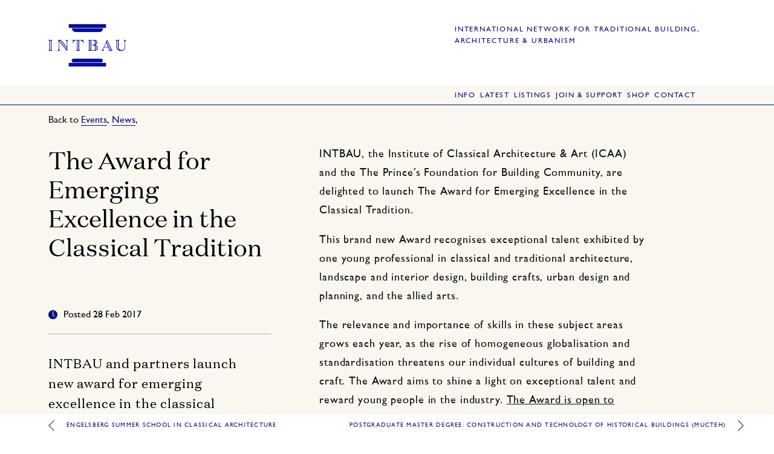

--- FILE ---
content_type: text/css
request_url: https://www.intbau.org/app/themes/intbau/fonts/MyFontsWebfontsKit.css
body_size: 565
content:
/**
 * @license
 * MyFonts Webfont Build ID 3164623, 2016-02-02T06:55:57-0500
 * 
 * The fonts listed in this notice are subject to the End User License
 * Agreement(s) entered into by the website owner. All other parties are 
 * explicitly restricted from using the Licensed Webfonts(s).
 * 
 * You may obtain a valid license at the URLs below.
 * 
 * Webfont: GillSansMTStd-Medium by Monotype 
 * URL: http://www.myfonts.com/fonts/mti/gill-sans/std-roman/
 * Copyright: Font software Copyright 2001 Adobe Systems Incorporated. Typeface designs Copyright The Monotype Corporation. All Rights Reserved.
 * Licensed pageviews: 250,000
 * 
 * 
 * License: http://www.myfonts.com/viewlicense?type=web&buildid=3164623
 * 
 * © 2016 MyFonts Inc
*/


/* @import must be at top of file, otherwise CSS will not work */
@import url("//hello.myfonts.net/count/3049cf");

@font-face {font-family: 'GillSansMTStd-Medium';src: url('3049CF_0_0.eot');src: url('3049CF_0_0.eot?#iefix') format('embedded-opentype'),url('3049CF_0_0.woff2') format('woff2'),url('3049CF_0_0.woff') format('woff'),url('3049CF_0_0.ttf') format('truetype');}
@font-face {font-family: 'DomaineText-Regular';src: url('domaine-text-web-regular.eot');src: url('domaine-text-web-regular.eot?#iefix') format('embedded-opentype'),url('domaine-text-web-regular.woff2') format('woff2'),url('domaine-text-web-regular.woff') format('woff');}
 

--- FILE ---
content_type: text/css
request_url: https://www.intbau.org/app/themes/intbau/style.css?ver=v2.2.0
body_size: 14093
content:
/*!
Theme Name: intbau
Theme URI:
Description:
Author: Ian Batt
Author URI: http://www.ianbatt.eu
Version: 1
Tags: custom

License: GPLv2 or later
License URI: http://www.gnu.org/licenses/gpl-2.0.html
*/


/*! normalize.css v2.1.0 | MIT License | git.io/normalize */

/* ==========================================================================
   HTML5 display definitions
   ========================================================================== */

/**
 * Correct `block` display not defined in IE 8/9.
 */

article,
aside,
details,
figcaption,
figure,
footer,
header,
hgroup,
main,
nav,
section,
summary {
    display: block;
}

/**
 * Correct `inline-block` display not defined in IE 8/9.
 */

audio,
canvas,
video {
    display: inline-block;
}

/**
 * Prevent modern browsers from displaying `audio` without controls.
 * Remove excess height in iOS 5 devices.
 */

audio:not([controls]) {
    display: none;
    height: 0;
}

/**
 * Address styling not present in IE 8/9.
 */

[hidden] {
    display: none;
}

/* ==========================================================================
   Base
   ========================================================================== */

/**
 * 1. Set default font family to sans-serif.
 * 2. Prevent iOS text size adjust after orientation change, without disabling
 *    user zoom.
 */

html {
    font-family: sans-serif; /* 1 */
    -webkit-text-size-adjust: 100%; /* 2 */
    -ms-text-size-adjust: 100%; /* 2 */
}

/**
 * Remove default margin.
 */

body {
    margin: 0;
    -moz-osx-font-smoothing: grayscale;
    -webkit-font-smoothing: antialiased;
}

/* ==========================================================================
   Links
   ========================================================================== */

/**
 * Address `outline` inconsistency between Chrome and other browsers.
 */

a:focus {
    outline: 0;
}

/**
 * Improve readability when focused and also mouse hovered in all browsers.
 */

a:active,
a:hover {
    outline: 0;
}

/* ==========================================================================
   Typography
   ========================================================================== */

/**
 * Address variable `h1` font-size and margin within `section` and `article`
 * contexts in Firefox 4+, Safari 5, and Chrome.
 */

h1 {
    font-size: 2em;
    margin: 0 auto;
}

/**
 * Address styling not present in IE 8/9, Safari 5, and Chrome.
 */

abbr[title] {
    border-bottom: 1px dotted;
}

/**
 * Address style set to `bolder` in Firefox 4+, Safari 5, and Chrome.
 */

b,
strong {
    font-weight: bold;
}

/**
 * Address styling not present in Safari 5 and Chrome.
 */

dfn {
    font-style: italic;
}

/**
 * Address differences between Firefox and other browsers.
 */

hr {
    -moz-box-sizing: content-box;
    box-sizing: content-box;
    height: 0;
    border:none;
    border:1px solid #b0b7c0;
}

/**
 * Address styling not present in IE 8/9.
 */

mark {
	background: transparent;
    color: #0f0f0f;
}

/**
 * Correct font family set oddly in Safari 5 and Chrome.
 */

code,
kbd,
pre,
samp {
    font-family: monospace, serif;
    font-size: 1em;
}

/**
 * Improve readability of pre-formatted text in all browsers.
 */

pre {
    white-space: pre-wrap;
}

/**
 * Set consistent quote types.
 */

q {
    quotes: "\201C" "\201D" "\2018" "\2019";
}

/**
 * Address inconsistent and variable font size in all browsers.
 */

small {
    font-size: .8em;
}

/**
 * Prevent `sub` and `sup` affecting `line-height` in all browsers.
 */

sub,
sup {
    font-size: .75em;
    line-height: 0;
    position: relative;
    vertical-align: baseline;
}

sup {
    top: -0.5em;
}

sub {
    bottom: -0.25em;
}

/* ==========================================================================
   Embedded content
   ========================================================================== */

/**
 * Remove border when inside `a` element in IE 8/9.
 */

img {
    border: 0;
}

/**
 * Correct overflow displayed oddly in IE 9.
 */

svg:not(:root) {
    overflow: hidden;
}

/* ==========================================================================
   Figures
   ========================================================================== */

/**
 * Address margin not present in IE 8/9 and Safari 5.
 */

figure {
    margin: 0;
}

/* ==========================================================================
   Forms
   ========================================================================== */

/**
 * Define consistent border, margin, and padding.
 */

fieldset {
    border: 1px solid #c0c0c0;
    margin: 0 2px;
    padding: 0.35em 0.625em 0.75em;
}

/**
 * 1. Correct `color` not being inherited in IE 8/9.
 * 2. Remove padding so people aren't caught out if they zero out fieldsets.
 */

legend {
    border: 0; /* 1 */
    padding: 0; /* 2 */
}

/**
 * 1. Correct font family not being inherited in all browsers.
 * 2. Correct font size not being inherited in all browsers.
 * 3. Address margins set differently in Firefox 4+, Safari 5, and Chrome.
 */

button,
input,
select,
textarea {
    font-family: inherit; /* 1 */
    font-size: 1em; /* 2 */
    margin: 0; /* 3 */
}

/**
 * Address Firefox 4+ setting `line-height` on `input` using `!important` in
 * the UA stylesheet.
 */

button,
input {
    line-height: normal;
}
button {
	border: medium none;
background: none repeat scroll 0% 0% transparent;
outline: medium none;
cursor: pointer;
}
button::-moz-focus-inner,
    input::-moz-focus-inner {
    border: 0;
    padding: 0;
	background:transparent;
    }
	input {
    -webkit-appearance: none;
}
/**
 * Address inconsistent `text-transform` inheritance for `button` and `select`.
 * All other form control elements do not inherit `text-transform` values.
 * Correct `button` style inheritance in Chrome, Safari 5+, and IE 8+.
 * Correct `select` style inheritance in Firefox 4+ and Opera.
 */

button,
select {
    text-transform: none;
}

/**
 * 1. Avoid the WebKit bug in Android 4.0.* where (2) destroys native `audio`
 *    and `video` controls.
 * 2. Correct inability to style clickable `input` types in iOS.
 * 3. Improve usability and consistency of cursor style between image-type
 *    `input` and others.
 */

button,
html input[type="button"], /* 1 */
input[type="reset"],
input[type="submit"] {
    -webkit-appearance: button; /* 2 */
    cursor: pointer; /* 3 */
}

/**
 * Re-set default cursor for disabled elements.
 */

button[disabled],
html input[disabled] {
    cursor: default;
}

/**
 * 1. Address box sizing set to `content-box` in IE 8/9.
 * 2. Remove excess padding in IE 8/9.
 */

input[type="checkbox"],
input[type="radio"] {
    box-sizing: border-box; /* 1 */
    padding: 0; /* 2 */
    -webkit-appearance: checkbox;
}

/**
 * 1. Address `appearance` set to `searchfield` in Safari 5 and Chrome.
 * 2. Address `box-sizing` set to `border-box` in Safari 5 and Chrome
 *    (include `-moz` to future-proof).
 */

input[type="search"] {
    -webkit-appearance: textfield; /* 1 */
    -moz-box-sizing: content-box;
    -webkit-box-sizing: content-box; /* 2 */
    box-sizing: content-box;
}

/**
 * Remove inner padding and search cancel button in Safari 5 and Chrome
 * on OS X.
 */

input[type="search"]::-webkit-search-cancel-button,
input[type="search"]::-webkit-search-decoration {
    -webkit-appearance: none;
}

/**
 * Remove inner padding and border in Firefox 4+.
 */

button::-moz-focus-inner,
input::-moz-focus-inner {
    border: 0;
    padding: 0;
}

/**
 * 1. Remove default vertical scrollbar in IE 8/9.
 * 2. Improve readability and alignment in all browsers.
 */

textarea {
    overflow: auto; /* 1 */
    vertical-align: top; /* 2 */
}

/* ==========================================================================
   Tables
   ========================================================================== */

/**
 * Remove most spacing between table cells.
 */

table {
    border-collapse: collapse;
    border-spacing: 0;
}
.clearfix:after { 
   content: " ";
   display: block; 
   height: 0; 
   clear: both;
}

/*---------------- GENERAL RULES ------------ */

#splash {
	position:fixed;
	top:0%;
	left:0%;
	width:100%;
	height:100%;
	margin:0 auto;
	background-color:#f9f7f0; 
	background-image: url('images/logo-notext.svg'), none;
	background-repeat:no-repeat;
	background-position:80px 40px;
	background-size:130px;
	z-index:9980;
	/*ON/OFFdisplay:none;*/
}
#splash.index {
	background-color:#060e80; 
	background-position:50% 50%;
	background-size:200px;
	background-image: url('images/logo-white.svg'), none;
}
@-webkit-keyframes splash {
        0% {-webkit-transform:rotate(0deg);
    -moz-transform:rotate(0deg);
    -o-transform:rotate(0deg); }
	33% {-webkit-transform:rotate(120deg);
    -moz-transform:rotate(120deg);
    -o-transform:rotate(120deg); }
	66% {-webkit-transform:rotate(240deg);
    -moz-transform:rotate(240deg);
    -o-transform:rotate(240deg); }
	100% {-webkit-transform:rotate(360deg);
    -moz-transform:rotate(360deg);
    -o-transform:rotate(360deg); }
}
@-moz-keyframes splash {
       0% {-webkit-transform:rotate(0deg);
    -moz-transform:rotate(0deg);
    -o-transform:rotate(0deg); }
	33% {-webkit-transform:rotate(120deg);
    -moz-transform:rotate(120deg);
    -o-transform:rotate(120deg); }
	66% {-webkit-transform:rotate(240deg);
    -moz-transform:rotate(240deg);
    -o-transform:rotate(240deg); }
	100% {-webkit-transform:rotate(360deg);
    -moz-transform:rotate(360deg);
    -o-transform:rotate(360deg); }
}
@-o-keyframes splash {
    0% {-webkit-transform:rotate(0deg);
    -moz-transform:rotate(0deg);
    -o-transform:rotate(0deg); }
	33% {-webkit-transform:rotate(120deg);
    -moz-transform:rotate(120deg);
    -o-transform:rotate(120deg); }
	66% {-webkit-transform:rotate(240deg);
    -moz-transform:rotate(240deg);
    -o-transform:rotate(240deg); }
	100% {-webkit-transform:rotate(360deg);
    -moz-transform:rotate(360deg);
    -o-transform:rotate(360deg); }
}
@keyframes splash {
    0% {-webkit-transform:rotate(0deg);
    -moz-transform:rotate(0deg);
    -o-transform:rotate(0deg); }
	33% {-webkit-transform:rotate(120deg);
    -moz-transform:rotate(120deg);
    -o-transform:rotate(120deg); }
	66% {-webkit-transform:rotate(240deg);
    -moz-transform:rotate(240deg);
    -o-transform:rotate(240deg); }
	100% {-webkit-transform:rotate(360deg);
    -moz-transform:rotate(360deg);
    -o-transform:rotate(360deg); }
}
#splash h1 {
	width:25px;
	height:25px;
	position:absolute;
	top:63px;
	left:132px;
	z-index:8500;
	background-image: url('images/loading.svg'), none;
	background-repeat:no-repeat;
	background-position:0px 0px;
	background-size:cover;
	-webkit-animation: splash 1.3s infinite; /* Safari 4+ */
	-moz-animation:    splash 1.3s infinite; /* Fx 5+ */
	-o-animation:      splash 1.3s infinite; /* Opera 12+ */
	animation:         splash 1.3s infinite; /* IE 10+, Fx 29+ */
}

#splash.index h1 {
	/*background-image: url('images/loading-white.svg'), none;*/
	display:none;
}

svg {height: 100%; width: 100%;}
	
body {
	font-family: GillSansMTStd-Medium, sans-serif;
	background-color: #FFF;
	margin: 0;
	padding: 0;
	color: #0F0F0F;
	width:100%;
	height:100%;
	font-size:16px;
}
h1#uc {
	padding:80px;
	width:100vw;
	box-sizing: border-box;
	color:#060e80;
}
#uc-msg {
	padding:10px 20px;
	border:1px solid #060e80;
	color: #060e80;;
	position:fixed;
	bottom:20px;
	left:20px;
	min-width:300px;
	font-size:.8em;
	border-radius: 10px;
	background-color: transparent;
	text-transform: uppercase;
	z-index:9999;
	display: none;
}
nav {
	z-index:6666;
}

/* ~~ Element/tag selectors ~~ */

ul, ol, dl {
	padding: 0;
	margin: 0;
	list-style:none;
}

/* --- TYPOGRPAHY ---- */

sup {
	font-size:.6em;
	line-height: 0;
	position: relative;
	vertical-align: baseline;
	top: -0.5em;
}
em {
	border-bottom:2px dotted #060e80;
}

h1, h2, h3, h4, h5, h6, p {
	font-style:normal;
	font-weight:normal;
}

h1, h2, h3, blockquote {
	font-family: DomaineText-Regular, serif;
}

h1 {
	font-style:normal;
	font-size:2.5em;
	line-height:1.2em; 
}

h2 {
	font-size:1.4em;
	line-height:1.4em;
}

h3 {
	font-size:1em;
	font-weight: 500;
}

h4 {
	font-size:.9em;
	line-height:1.1em;
	letter-spacing: 0.125em;
	text-transform:uppercase;
}
blockquote {
	padding:0;
	margin:0;
	text-indent:0;
}
p {
	font-size:1.1em;
	line-height:1.8em;
	letter-spacing:.05em; 
}

li {
	margin:10px 0;
   }

a img { 
	border: none;
}

/* ~~ styling links must remain in this order - including the group of selectors that create the hover effect. ~~ */

a:link {
	color: #060e80;
	text-decoration: none;
}
a:visited {
	color: #060e80;
}
a:hover, a:active, a:focus { 
	color: #060e80;
}


/* --- TYPOGRPAHY ---- */

#preload-wrap {
	position:absolute;
	left:-9999px;
}


/* ---- STRUCTURE ---- */

#container {
	width: 100%;
	background-color:transparent;
	margin: 0 auto;
	padding:20px 0px 0px;
	position:relative;
	background-color:#f9f7f0; /*#f1ede2*/
	box-sizing:border-box;
	z-index:5000;
	clear: both;
}
#content {
	position:relative;
	width:100%;
	margin:0 auto;
	box-sizing:border-box;
}


/* ~~ HEADER ~~ */


.video-container {
    position: relative;
    max-width: 600px;
    overflow:auto;
	margin:0 auto;
}
.video-wrapper {
    position: relative;
    max-width: 100%;
    height: 0;
    padding-bottom: 56.25%;
}
iframe {
    position: relative;
    width:100%;
}
video#bgvid {
    position: fixed;
    top: 50%;
    left: 50%;
    min-width: 100%;
    min-height: 100%;
    width: auto;
    height: auto;
    background: #e9e9e9;
    background-size: cover;
    z-index:5;
    -ms-transform: translate(-50%,-50%);
	-webkit-transform: translate(-50%,-50%);
	-moz-transform: translate(-50%,-50%);
	-o-transform: translate(-50%,-50%);
    transform: translate(-50%,-50%);
}

/* ~~ MENU  ~~ */
nav#menu {
	width: 100%;
	top: 0px;
	position: fixed;
	z-index: 4500;
	background-color: white;
	height: 140px;
	padding: 40px 80px;
	box-sizing:border-box;
}
	nav#menu.white {
    	background-color:transparent !important;
    	color:#fff !important;
	}
#logo {
	position:absolute;
	width:129px;
	height:70px;
	background-color:transparent;
	left:80px;
	top:40px;
	z-index:9980;
	cursor:pointer;
	text-decoration:none;
	background-image: url('images/logo.svg'), none;
	background-repeat:no-repeat;
	background-position:50% 50%;
	background-size:cover;
}
	nav#menu.white #logo{
    	background-image: url('images/logo-white.svg'), none;
	}
#logo-down {
	position:fixed !important;
	width:129px;
	height:30px;
	background-color:transparent;
	left:80px;
	top:2px;
	cursor:pointer;
	text-decoration:none;
	background-image: url('images/logo.svg'), none;
	background-repeat:no-repeat;
	background-position:50% 50%;
	background-size:cover;
	z-index:9999;
	display:none;
}
#by-line-patronage {
	width:40%;
	overflow:auto;
	float:right;
	font-size:.75em;
	letter-spacing: .15em;
	line-height:1.6em;
	color:#060e80;
	text-transform: uppercase;
	overflow: visible;
	white-space: nowrap;
}
	#by-line, #patronage {
		width:100%;
		float:left;
	}
		#by-line span {
			margin-top: 10px;
			display: block;
			
		}
#shop-menu-item a {
  text-decoration: underline;
  font-family: DomaineText-Regular, serif;
  text-transform: none;
  font-size: .5em;
}
	nav#menu.white #by-line-patronage,
	nav#menu.white a:link, 
	nav#menu.white a:hover, 
	nav#menu.white a:visited,
	nav#menu.white a:active {
    	color:#fff;
	}
.menu-main-menu-container {
	position: absolute;
	width: 100%;
	top: 0px;
	padding: 0px 80px;
	margin: 0 auto;
	border-top:#fff 1px solid;
	border-bottom:#060e80 1px solid;
	background-color:#f9f7f0;
	box-sizing: border-box;
	z-index: 7500;
}
.menu-down {
	position:fixed;
	top:0;
	background-color:#fff;
}
	.nav-menu {
		right: 0px;
		width: 40%;
		font-size: .75em;
		float: right;
		position: relative;
		display:block;
		overflow: visible;
		white-space: nowrap;
	}
		.nav-menu li {
			display:inline-block;
			margin:0 15px 0 0;
			padding: 10px 0px 8px;
			text-transform:uppercase;
			letter-spacing:0.125em;
			color:#454545;
			position:relative;
		}
		.nav-menu li.ajaxify {
			
		}
		.nav-menu ul.sub-menu {
			display:none;
			position:absolute;
			top:33.5px;
			left:50%;
			-ms-transform: translateX(-50%);
			-webkit-transform: translateX(-50%);
			-moz-transform: translateX(-50%);
			-o-transform: translateX(-50%);
			transform:translateX(-50%);
			background:#fff;
			padding:0 20px;
			border:1px solid #060E80;
			border-top: none;
			white-space: nowrap;
		}
		.nav-menu ul.sub-menu li {
			margin:0px;
			padding: 20px 20px 15px;
			font-size: 1em;
			display: block;
			text-align:center;
		}
		.nav-menu > li:hover ul.sub-menu {
			display:block;
		}
		.nav-menu a:link, nav a:visited {
			border-bottom:transparent solid 1px;
			-o-transition:border .5s ease-in;
		 	-ms-transition:border .5s ease-in;
		    -moz-transition:border .5s ease-in;
		  	-webkit-transition:border .5s ease-in;
		  	transition:border .5s ease-in;
		}
		.nav-menu .current-menu-item, 
		.nav-menu .current-page-ancestor, 
		.nav-menu .current-post-ancestor, 
		.nav-menu nav a:hover  {
			text-decoration: underline;
		}
		.sub-menu .current-menu-item, 
		.sub-menu .current-page-ancestor, 
		.sub-menu .current-post-ancestor, 
		nav a:hover {
		    border-bottom: none;
		}
	#shop-menu-item {
		position: absolute;
		top: 40px;
		right: 20px;
	}

#index-intro {
	position:relative;
	width:100%;
	height:400px;
	background-color:transparent;
	background-image: linear-gradient(
      rgba(0, 0, 0, 0.2),
      rgba(0, 0, 0, 0.2)
    ), url("video/home.jpg"), none;
	background-repeat:no-repeat;
	background-position:50% 50%;
	background-size:cover;
	z-index:4500;
	color:#fff;
	overflow:hidden;
	box-sizing:border-box;
}
	#index-intro a {
		color:#fff;
		text-decoration: underline;
	}
	#index-intro em {
		border-bottom:2px solid #fff;
		font-style:normal;
	}

	#index-intro h1 {
		position:relative;
		margin:0 0 0 80px;
		max-width:600px;
		margin-top:80px;
		z-index:10;
	}

/* ~~ CONTROLS ~~ */
#ajax-overlay {
	position:fixed;
	min-width:100px;
	height: auto;
	min-height: 100vh;
	padding:0;
	margin:0 auto;
	background-color:#FFF;
	top:0;
	overflow:auto;
	z-index:9900;
	display:none;
	clear:both;
	box-sizing: border-box;
}
#overlay-inner {
	position:relative;
	overflow:scroll;
	height: 100vh;
	display:block;
	clear:both;
}
.enquiry-overlay, .chapters-overlay, .members-overlay {
	padding:80px;
	box-sizing:border-box;
}
.chapters-overlay {
 	background-color:#d59f9f;
}
.members-overlay {
 	background-color:#aeb9be;
}
	.chapters-overlay ul, .members-overlay ul {
		margin-top:40px;
	}
		.chapters-overlay ul li, .members-overlay ul li {
			font-size: 1.2em;
			line-height: 1.6em;
		}

button.close {
	position:fixed;
	right:40px;
	top:40px;
	/*width:30px;
	height:30px;*/
	margin-left:-20px;
	/*background-color:transparent;
	background-image: url('images/close.svg');
	background-repeat:no-repeat;
	background-position:50% 50%;
	background-size:30px;*/
	z-index:9999;
	border-bottom:1px solid #fff;
	color:#fff;
	padding:0px;
}
button.close-membership-overlay {
	position:fixed;
	right:40px;
	top:40px;
	width:30px;
	height:30px;
	margin-left:-20px;
	background-color:transparent;
	background-image: url('images/close.svg');
	background-repeat:no-repeat;
	background-position:50% 50%;
	background-size:30px;
	z-index:9999;
	text-indent:-9999px;
	color:#fff;
	padding:0px;
}

#totop {
	width:20px;
	height:20px;
	background-color:transparent;
	background-image: url('images/totop.png');
	background-repeat:no-repeat;
	background-position:0% 50%;
	background-size:cover;
	position:fixed;
	right:25px;
	top:25px;
	cursor:pointer;
	display:none;
}

/* ~~ CONTENT_MAIN ~~ */
.content-wrap {
	width:100%;
	padding:80px;
	box-sizing:border-box;
	position:relative;
}
.archive .content-wrap {
	padding-left:20%;
	box-sizing:border-box;
	padding-top:0px;
	padding-bottom:0px;
	padding-right:0px;
}
.group:after {
  content: "";
  display: table;
  clear: both;
}
.col-left, .col-right {
	display: block;
	box-sizing:border-box;
	width:40%;
}
.col-left:after, .col-right:after {
	clear: both;
	overflow: auto;
}
.col-left {
	float:left;
}
.col-right {
	float:right;
}

article {
	overflow:auto;
}
	article .col-right img {
		width:100%;
	}
	article.a:hover, 
	article.a:active {
		color:#060e80;
	}
.woocommerce-checkout #payment ul.payment_methods li img {
	width:auto!important;
	border-top:none !important;
	}
.woocommerce ul.products li.product .price {
	color: #000;
}
.article-img {
	position:relative;
	margin: 0 auto;
	overflow:hidden;
	background-size:cover;
	background-position: 50% 50%;
	background-repeat: no-repeat;
	background-color:#eee;
	background-image: url("images/bg/banner-5.jpg"), none;
}
p a:link, 
p a:visited, 
.col-right a:link, 
.col-right a:visited,  
.col-left a:link, 
.col-left a:visited {
	border-bottom: 1px solid #060e80;
	text-decoration:none;	
}
.entry-header  {
	position:relative;
	color:#000;
	width:100%;
	padding:0;
	margin:0 auto;
	display:block;
}
	.entry-header  h1 {
		margin:0 0 80px;
	}
	.customSingle .entry-header  h1 {
		background-size: 1px 1em;
  		border-bottom: 1px solid #060c80;
  		display: inline-block;
  		left: 25px;
		position: relative;
  	}
		article.chapters .entry-header  h1::before,
		article.members .entry-header  h1::before {
			position: absolute;
			display: inline-block;
			content: "";
			background-color: transparent;
			background-image: url('images/menu.svg');
			background-repeat: no-repeat;
			background-position: 50% 50%;
			background-size: cover;
			margin-left: 20px;
			height: 20px;
			width: 20px;
			top: 15px;
			left: -45px;
		}

	.entry-header  p {
		border-top:1px #b0b7c0 solid;
		padding:30px 0 0;
		font-family: DomaineText-Regular, serif;
	}
.entry-meta a:link {
	text-transform:uppercase;
}
.entry-meta .share {
	margin-top: 30px;
}
.entry-content {
}
.entry-content img {
	width:100%;
}
.entry-content p {
	position:relative;
	clear:both;
	padding:0;
	margin:0 0 20px 0;
	overflow:auto;
	display:block;
}
#article-content {
	max-width:720px;
}
	#article-content h2 {
		margin-top:40px;
	}
	#article-content p {
		width:80%;
		max-width:600px;
	}
	#article-content p:first-child {
		margin-top:0;
	}
	#article-content .p-image {
		width:100%;
		margin:40px 0;
		padding:0 15% 0 0;
		box-sizing: border-box;
	}
	#article-content .p-image:first-child {
		width:100%;
		margin:0px;
		padding:0px;
	}
	#article-content ul {
		font-size: 1.2em;
		line-height: 1.8em;
		letter-spacing: .05em;
		padding:0 0 0 40px;
		color: #424242;
		border-left:1px solid #b0b7c0;
		margin:20px 0;
		width:80%;
		max-width:600px;
	}
	#article-content aside {
		font-size: .5em;
		line-height: 1.8em;
		letter-spacing: .125em;
		text-transform: uppercase;
		margin-top: 10px;
		width: 80%;
	}
section#related-posts {
	padding:80px;
}
	section#related-posts ul, section#related-posts h3 {
		width:60%;
		margin-left:40%;
	}
	section#related-posts ul li {
		border-top:1px solid #b0b7c0;
		padding:30px 30px 0 0px;
		margin:0 0 40px;
		font-size: 1em;
		line-height: 1.8em;
		letter-spacing: .125em;
		text-transform: uppercase;
	}
header#page-banner {
	width: 100vw;
	height: 50vh;
	position: relative;
	background-color:transparent;
	background-image: linear-gradient(
      rgba(0, 0, 0, 0.2),
      rgba(0, 0, 0, 0.2)
    ), url('images/bg/banner-1.jpg'), none;
	background-repeat:no-repeat;
	background-position:50% 50%;
	background-size:cover;
	overflow:hidden;
}
	header#page-banner h1 {
		top: 50%;
		-ms-transform: translateY(-50%);
		-webkit-transform: translateY(-50%);
		-moz-transform: translateY(-50%);
		-o-transform: translateY(-50%);
		transform: translateY(-50%);
		position: relative;
		left:80px;
		color: #fff;
		font-size:3em;
	}
#archive-pagination {
	padding:80px;
	width:100vw;
	text-align: center;
	box-sizing: border-box;
}
	#archive-pagination a {
		text-transform:uppercase;
		font-size:.8em;
		letter-spacing:.1em;
		opacity:1;
		-o-transition:background .5s ease-in;
	 	-ms-transition:background .5s ease-in;
	    -moz-transition:background .5s ease-in;
	  	-webkit-transition:background .5s ease-in;
	  	background:transparent;
	  	transition:background .5s ease-in;
		padding:20px 30px;
		background-color: transparent;
		border:1px #060E80 solid;
		line-height:1.4em;
		text-decoration:none;
		text-transform:uppercase;
		display: inline-block;
	}

.view-more-cta {
	padding:8px 8px 5px;
	background-color:#000;
	color:#fff;
	margin:5px 5px 0 0;
	display:inline-block;
}

/*--icon--*/
.icon {
	width:80px;
	height:90px;
	margin: 0 auto;
	background-size:contain;
	background-position: 50% 50%;
	background-repeat: no-repeat;
	position:absolute;
}

#member-icon {
	background-image: url("images/logos/member-icon.svg"), none;
}
#member-logo {
	background-image: url("images/logos/member-logo.svg"), none;
}
#associate-icon {
	background-image: url("images/logos/associate-icon.svg"), none;
}
#academic-icon {
	background-image: url("images/logos/academic-icon.svg"), none;
}
#corporate-icon {
	background-image: url("images/logos/corporate-icon.svg"), none;
}


#taxonomy {
	position: absolute;
	top: 230px;
	width: 12%;
	line-height: 1.8em;
}
	#taxonomy .categories ul {
		margin-top:20px;
	}
	#taxonomy .categories ul.children {
		margin:10px 0 20px;
	}
	#taxonomy li { 
		font-size: .75em;
		text-transform: uppercase;
		display: inline-block;
		position: relative;
	}
	#taxonomy .children li { 
		font-size: .75em;
		text-transform: none;
		border-bottom: 1px solid #060e80;
	}
	.cat-item-35, .cat-item-359 {
		display:none!important;
	}
/*--TEMPLATE SPECIFIC---*/

article.enquirySingle {
	overflow:visible;
}
	article.enquirySingle header p {
			margin:40px 0;
		}
		article.enquirySingle #contact_details p {
			margin:0 0 20px;
		}

.nf-form-cont {
	box-sizing: border-box;
}
		.nf-form-cont form {
			width: 80%;
			padding: 40px;
			border: 1px solid #060E80;
			background-color: #fff;
		}
		.nf-form-cont form input {
			padding:10px;
			margin:10px 0 ;
			border:none;
			width: 100%;
			border-bottom: 1px solid #060E80 !important;
			-webkit-appearance: none;
  			border-radius: 0;
		}
		.nf-form-cont form textarea {
			padding:10px;
			margin:10px 0;
			border:none;
			width: 100%;
			border: 1px solid #060E80;
		}
		.label-above .nf-field-label {
  			margin-bottom: none;
		}
		.nf-form-cont form label {
			font-weight: normal;
		}
		.nf-form-cont form input.form_submit {
			text-transform: uppercase;
			background-color:#060E80;
			border:1px solid #060E80;
			color:#fff;
			padding:10px 30px;
			line-height: 1.8em;
			letter-spacing: .125em;
			font-size:.9em;
			text-transform: uppercase;
			width: 40%;
		}
	.nf-form-fields-required {
		margin:0 0 30px !important;
	}
	.nf-response-msg {
			width: 80%;
			padding: 20px;
			border: 1px solid #060E80;
			color: #060E80;
			background-color: #fff;
	}
	.nf-response-msg p {
			margin-top: 0;
	}

/* ---------------------------------
HONEYPOT
----------------------------------*/

.hp-wrap {
    display: none;
}

.honeypot-wrap {
    display: none;
}

section#charter-accordian {
	width: 100%;
	padding:0 80px 80px 80px;
	box-sizing: border-box;
}
	section#charter-accordian h2 {
		background-color:#b0b7c0;
		padding:30px;
		text-transform: uppercase;
		background-size:20px;
		background-position: 95% 50%;
		background-repeat: no-repeat;
		background-image: url("images/download.svg"), none;
		cursor:pointer;
	}
	section#charter-accordian p {
		height: 0px;
		overflow: hidden;
		padding: 0px 80px;
		font-size: 1.4em;
	}
section.hp-content {
	padding:80px;
	box-sizing: border-box;
	position: relative;
}
	section.hp-content h2 {
		position: relative;
		padding-bottom:40px;
		text-align:center;
		margin:0 auto;
		box-sizing: border-box;
		color:#060e80;
		transform: translate(0%,-25%);
	}
	section.hp-content a:link,
	section.hp-content a:visited {
	  color: #fff;
	}
	section.hp-content article {
		display: inline-block;
		width: 48%;
		box-sizing: border-box;
		position: relative;
		height: 22vw;
		overflow: hidden;
		margin-right:4%;
		text-align: center;
		color: #fff;
		background-color:#060e80;
	}
	section.hp-content article:last-child {
		margin-right:0;
	}
		section.hp-content article header {
			position:relative;
			height:100%;
			width: 100%;
			z-index:200;
			overflow: visible;
		}	
			section.hp-content article header h1 {
				position: absolute;
				width:100%;
				top:40px;
				left:0;
				font-size:1.8em;
				padding: 0 2vw;
				box-sizing: border-box;
			}
			section.hp-content article header button {
				position: absolute;
				width:100%;
				bottom:40px;
				left:0;
				color: #fff;
				padding: 0 2vw;
				box-sizing: border-box;
			}	
		section.hp-content article figure {
			position: absolute;
			width: 100%;
			height: 100%;
			box-sizing: border-box;
			top: 0;
			left: 0;
			z-index:100;
			opacity:1;
			-o-transition:opacity .5s ease-in;
			-ms-transition:opacity .5s ease-in;
			-moz-transition:opacity .5s ease-in;
			-webkit-transition:opacity .5s ease-in;
			transition:opacity .5s ease-in;
		}	
			section.hp-content article figure img {
				object-fit: cover;
				width: 100%;
				height: 100%;
			}

/* -- HOMEPAGE FEED -- */

section#hp-news {
	clear: both;
	overflow: auto;
	background-color: #fff;
	width: 100vw;
	padding: 80px;
	position: relative;
	box-sizing: border-box;
}
	section#hp-news h1 {
		font-size: 1.6em;
		margin-bottom: 80px;
		color:#060e80;
	}
		section#hp-news h1 span {
			font-size: .6em;
			letter-spacing: 0.05em;
			margin-left:20px;
			color:#060e80;
			text-transform: uppercase;
			font-family: GillSansMTStd-Medium, sans-serif;
		}
	section#hp-news article#next-event {
		position:absolute;
		top:80px;
		left:50vw;
		transform: translate(-50%,0);
		text-align:center;
		max-width:560px;
		color:#060e80;
		font-family: DomaineText-Regular, serif;
		font-size:1em;
		margin:0;
		padding-bottom:10px;
	}
		section#hp-news article#next-event h4,
		section#hp-news article#next-event a header h2,
		section#hp-news article#next-event a header span {
			text-transform: none;
			letter-spacing: 0;
			font-size:1em;
			margin:0;
		}
	.feed article {
		position:relative;
		width:49.5%;
		box-sizing:border-box;
		display:inline-block;
		padding:0 20px 0 0;
		margin: 0 0 60px;
		vertical-align: top;
	}
	.feed article:nth-child(even) {
	    padding:0 0 0 20px;
	}
	.feed article .event-date {
		padding:5px 0 5px 30px;
		background-repeat: no-repeat;
		background-size: 15px;
		background-position: 0% 50%;
		background-image: url("images/icons/date.svg"), none;
	}
	.feed article .article-img, 
	.feed article header {
		height:auto;
		width: 100%;
		position:relative;
		box-sizing:border-box;
		left:0;
	}
	.feed article .article-img {
		padding-top:60%;
	}
	.feed article header {
		margin: 0 0 40px 0;
		padding:20px 0 0 0;
	}
	.feed article header .inner {
		position:relative;
	}
		.feed article header h2 {
			width: 85%;
			font-size:1.1em;
			margin-top:0px;
		}
		.feed article header p {
			width: 85%;
			font-size:.9em;
		}
		.feed article header .post-meta {
			margin-top:20px;
		}
		.feed article header .post-meta li {
			font-size:.6em;
			margin:10px 0;
			text-transform: uppercase;
		}
		.feed article header .post-meta .post-meta-key {
			display:none;
		}
		.feed article .post-date {
			position:absolute;
			right:0;
			top:6px;
			font-size: .8em;
			display:block;
			color:#060e80;
			font-family: DomaineText-Regular, serif;
		}
		.feed article header .post-date a {
		    border-bottom: 1px solid #060e80;
		}


header.main,
section.content {
	width:100vw;
	padding:80px;
	box-sizing: border-box;
	position: relative;
}
header.main h1 {
	width:100%;
	padding:0 0 80px 0;
	border-bottom:1px solid #b0b7c0;
	margin:0 0 40px 0;
}
.archive-page header.main {
	padding-bottom:0;
}

section#gallery {
    background-color: #fff;
    width: 100%;
    padding: 80px 0px;
}
	section#gallery h1 {
		top:20px;
		left:10%;
		width:60%;
		font-size:2em;
		text-align:center;
	}
		section#gallery h1 a {
			text-decoration: underline;
		}
ul#resources li p {
	width: 50%;
	font-size: 1em;
}
#resource-index {
	position:relative;
	width:100%;
	margin:0 auto;
	padding:0px 80px;
	box-sizing:border-box;
	overflow:auto;
}
	#resource-index ul {
		border-top: 1px solid #b0b7c0;
		width:100%;
		box-sizing:border-box;
		padding-left:40%;
		position:relative;
	}
		#resource-index ul .excerpt {
	    	position:absolute;
	    	left:0;
	    	width:40%;
	    	padding:0 40px 0 0;
		}
		#resource-index ul li {
	    	margin:40px 0;
	    	border-bottom: 1px #b0b7c0 solid;
	    	position:relative;
		}
			#resource-index ul li h4 {
				color:#060e80;
				font-size: .875em;
				letter-spacing: .025em;
				line-height: 1.4em;
				width:50%;
			}
			#resource-index ul li a {
				padding: 10px 40px 10px 50px;
				border: 1px solid #060e80;
				position:absolute;
				right:0;
				top:0;
				font-family: GillSansMTStd-Medium, sans-serif;
				font-size: .625em;
				text-transform: uppercase;
				font-style: normal;
				letter-spacing: .025em;
				background-size:20px;
				background-position: 5% 50%;
				background-repeat: no-repeat;
				background-image: url("images/download.svg"), none;
			}

article.customSingle {

}
	article.customSingle img {
		
	}
	article.pageSingle h3 {
		font-size: 1.4em;
	}
	article.pageSingle h5 {
		font-size: 1.4em;
		font-family: GillSansMTStd-Medium, sans-serif;
		color: #060e80;
		padding: 0;
		margin: 0;
		letter-spacing: .05em;
	}
	article.postSingle header p, article.pageSingle header p {
		font-size:1.3em;
		box-sizing: border-box;
		padding:30px 20px 0 0;
		line-height: 1.6em;
		letter-spacing: auto;
	}
	article.postSingle .post-meta{
		padding: 20px;
		background-color: #aeb9be;
		margin: 80px 0px 0px;
	}
	article.postSingle .post-meta li, article.customSingle .post-meta li {
		font-size: .875em;
		margin:10px 0;
		color:#060e80;
	}
	article.customSingle h4 {
		margin:80px 0 10px;
		border-bottom: 1px solid #b0b7c0;
	}
		article.postSingle .post-meta .post-meta-key, 
		article.customSingle .post-meta .post-meta-key {
			display:none;
		}
	article.pageSingle .col-left, 
	article.customSingle .col-left, 
	article.postSingle .col-left {
		width:40%;
		padding:0 80px 0 0;
	}
	article.pageSingle .col-right, 
	article.customSingle .col-right, 
	article.postSingle .col-right {
		width:60%;
	}
	article.pageSingle .col-left img, 
	article.postSingle .col-left img {
		margin:80px 0 0;
		width: 100%;
	}
	article.postSingle .post-date {
		margin-top:30px;
		padding-left:25px;
		background-repeat: no-repeat;
		background-image: url("images/icons/timeb.svg"), none;
		background-size: 15px;
		background-position: 0% 14%;
	}
	article.pageSingle .col-left blockquote {
		margin-top:80px;
		border-top: 1px solid #b0b7c0;
		clear: left;
		text-align: center;
		font-size:1.3em;
		box-sizing: border-box;
		line-height: 1.6em;
		letter-spacing: 0.025em;
		padding:20px 40px;
		border:1px solid #060e80;
		color: #060e80;
		border-radius: 20px;
		background-color: transparent;
	}
	article.customSingle .post-categories, article.postSingle .post-categories {
		position: absolute;
		left: 80px;
		top: 30px;
		z-index:4500;
	}
		article.customSingle .post-categories a, article.postSingle .post-categories a {
			border-bottom:1px solid #060e80;
		}
	article.postSingle .col-left ul {
		text-transform: uppercase;
		font-size: 1em;
		padding: 20px 30px 0px 0px;
		letter-spacing: .1em;
		margin: 40px 0;
		border-top: 1px solid #b0b7c0;
	}
		article.postSingle .col-left li {
			color:#060E80;
			border-bottom: 1px solid #b0b7c0;
			padding:20px 0 20px 30px;
			background-repeat: no-repeat;
			background-size: 15px;
			background-position: 0% 50%;
		}
		article.postSingle .col-left li.location {
			background-image: url("images/icons/loc.svg"), none;
		}
		article.postSingle .col-left li.date {
			background-image: url("images/icons/date.svg"), none;
		}
section#ec {
	background:#fff;
}
	section#ec .col-right {
		float: left;
	}

section#members-iyp, section#charity-info {
	width:100%;
	padding:80px;
	box-sizing:border-box;
	overflow: auto;
}
	section#members-iyp h2, section#members-iyp p {
		width:60%;
	}
	section#members-iyp ul {
	  width:80%;
	  columns: 2;
	    -webkit-columns: 2;
	    -moz-columns: 2;
	  float:right;
	  margin-top:40px;
	}
	section#members-iyp ul li {
	    line-height: 1.8em;
		text-transform: uppercase;
		font-size: 1em;
		padding: 0px 30px 0px 0px;
		letter-spacing: .1em;
		margin: 0 0 15px 0;
	}
section#list-index {
	width:100%;
	background-color:#fff;
	padding:80px;
	box-sizing:border-box;
	overflow: auto;
}
	section#list-index h2 {
	  width:20%;
	  float:left;
	  margin:0px;
	}
	section#list-index ul {
	  width:80%;
	  columns: 4;
	    -webkit-columns: 4;
	    -moz-columns: 4;
	  float:right;
	}
	section#list-index ul li {
	    line-height: 1.8em;
		text-transform: uppercase;
		font-size: 1em;
		padding: 0px 30px 0px 0px;
		letter-spacing: .1em;
		margin: 0 0 15px 0;
	}

/* -------  EDUCATION PAGE -------- */

section#table-index {
	width:100%;
	padding:80px;
	box-sizing:border-box;
	overflow: auto;
	font-family: DomaineText-Regular, serif;
	background-color: #fff;
}
	section#table-index h2 {
	  margin:0px;
	}
	section#table-index ul {
	  width:100%;
	  margin-top:40px;
	}
	section#table-index ul li {
		font-size: 1em;
		padding: 30px 0px;
		border-bottom: .5px #000 solid;
		margin: 0;
	}
	section#table-index ul a li {
		background:transparent;
			-o-transition:background .5s ease-in;
			-ms-transition:background .5s ease-in;
			-moz-transition:background .5s ease-in;
			-webkit-transition:background .5s ease-in;
			transition:background .5s ease-in;
	}
		
		section#table-index ul a li span.col-1::after {
			content: url("images/link.svg");
			  left:10px;
			  top:2px;
			  width: 17px;
			  height: 17px;
			  position: relative;
			  display: inline-block;
		}
	section#table-index ul li h5 {
	    font-family: GillSansMTStd-Medium, sans-serif;
	    font-size: 1em;
	}
	section#table-index ul li span {
		display: inline-block;
	    width:20%;
	    vertical-align: top;
	    box-sizing: border-box;
	    padding-right:5%;
	}
	section#table-index ul li span:first-child {
	    width:50%;
	}
	section#table-index ul li span:last-child {
	    text-align: right;
	    padding-right:0;
	    width:10%;
	}
section#link-index {
	width:100%;
	padding:80px;
	box-sizing:border-box;
	overflow: auto;
	font-family: DomaineText-Regular, serif;
}
	section#link-index h2 {
	  width:40%;
	  float:left;
	  margin:0px;
	  padding-right: 20%;
	  box-sizing: border-box;
	}
	section#link-index ul {
	  width:60%;
	  float:right;
	}
	section#link-index ul li {
	    line-height: 1.8em;
		font-size: 1em;
		padding: 0px 30px 0px 0px;
		margin: 0 0 15px 0;
		position: relative;
	}
	section#link-index ul li a {
		text-decoration: underline;
	}
	section#link-index ul li a::after {
	  content: url("images/link.svg");
	  left:10px;
	  width: 17px;
	  height: 17px;
	  position: relative;
	  display: inline-block;
	}
	section#link-index ul li:last-child {
		margin-top:40px;
	}
	section#link-index ul li:last-child a::after {
	  content: url("");
	  position: absolute;
	}
 section#reports {
	clear: both;
	overflow: auto;
	background-color: #D59F9F;
	width: 100vw;
	padding: 80px;
	position: relative;
	box-sizing: border-box;
	color:#060e80;
}
	section#reports h2 {
		font-size: 1.6em;
		margin-bottom: 80px;
		margin-top: 0;
	}
	section#reports article {
		position:relative;
		width:49.5%;
		box-sizing:border-box;
		display:inline-block;
		padding: 0 4%;
		margin: 0 0 60px;
		vertical-align: top;
	}
	section#reports article figure {
		height:23vw;
		position:relative;
		display: block;
		width:100%;
	}
		section#reports article figure img {
			width: 100%;
			height: 100%;
			object-fit: cover;
			position: relative;	
		}
	section#reports article header {
		text-align: center;
		width:100%;
		box-sizing: border-box;
	}
		section#reports article header h3 {
			text-decoration: underline;
		}
		section#reports article header button {
			color:#060e80;
		}
	button.cta {
		padding:20px 40px;
		border:1px solid #060e80;
		color: #060e80;
		margin:0 auto;
		min-width:300px;
		border-radius: 500px;
		font-size:1.2em;
		background-color: transparent;
		font-family: DomaineText-Regular, serif;
		display:block;
		-o-transition:background .5s ease-in;
		-ms-transition:background .5s ease-in;
		-moz-transition:background .5s ease-in;
		-webkit-transition:background .5s ease-in;
		transition:background .5s ease-in;
	}

article.pageSingle .entry-meta {
	position:absolute;
	left:40px;
	top:40px;
	width:140px;
	line-height:1.4em;
	font-size: 0.7em;
    letter-spacing: 0.125em;
}
article.pageSingle .entry-meta a {
	text-transform:uppercase;
}
.page-id-463 #content {
	padding-bottom:0px;
}
#membership-select {
	padding:80px;
	overflow:auto;
	background-color:#b0b7c0;
	position:relative;
}
	#membership-select ul {
		position:relative;
		font-size: 0pt;
	}
	#membership-select ul li {
		display:inline-block;
		width:25%;
		padding-top:13%;
		background-size:95%;
		background-position: 50% 50%;
		background-repeat: no-repeat;
		box-sizing:border-box;
	}
	#membership-select ul li#general {
		background-image: url("images/logos/associate-logo.svg"), none;
		cursor:pointer;
	} 
	#membership-select ul li#professional {
		background-image: url("images/logos/member-logo.svg"), none;
		cursor:pointer;
	} 
	#membership-select ul li#corporate {
		background-image: url("images/logos/corporate-logo.svg"), none;
	} 
	#membership-select ul li#academic {
		background-image: url("images/logos/academic-logo.svg"), none;
	} 



#post-nav {
	margin:0 auto;
	position: fixed;
	bottom: 0;
	width: 100%;
	left: 0;
	padding: 0px;
	background-color: #fff;
	height: 35px;
	font-size: .625em;
	text-transform: uppercase;
	letter-spacing: 0.125em;
	color:#fff;
}
	#post-nav .previous-post {
		position: absolute;
		left: 80px;
		width: 50%;
		top: 20px;
	}
	#post-nav .next-post {
		position: absolute;
		right: 80px;
		width: 50%;
		top: 20px;
	}
		#post-nav .previous-post a, #post-nav .next-post a {
			height: 30px;
			bottom: 0px;
			display: block;
			position: absolute;
			background-size: 10px;			
			background-repeat: no-repeat;
			top: -16px;
			width:100%;
			line-height: 3em;
			color:#060e80;
		}
		#post-nav .previous-post a {
			background-image: url("images/prev.svg"), none;
			background-position: 0% 50%;
			padding-left: 30px;
		}
		#post-nav .next-post a {
			background-image: url("images/next.svg"), none;
			background-position: 100% 50%;
			padding-right: 30px;
			text-align:right;
		}
#category-wrapper {
	position: relative;
	margin: 0px auto;
}
.entry-meta-span {
	display: inline-block;
	padding:5px 5px 3px;
	background-color:#000;
	color:#fff;
	margin:5px 5px 0 0;
	text-transform:uppercase;
	letter-spacing: .125em;
} 

.enquiry-overlay {
	background-color:#aeb9be;
	color:#FFF;
	clear:both;
}
#enquiry_form_response_container
{
	color: #fff;
	position: relative;
	width: 100%;
	z-index:1000;
}
#enquiry_form_response
{
	margin: 0 auto;
	z-index:1000;
	text-align:left;
}

/* ~~~~~~~ ------- ~~~~~~~~ */
/* ~~~~~~~ MODULES ~~~~~~~~ */
/* ~~~~~~~ ------- ~~~~~~~~ */

/* ~~~~~~~ BANNERS ~~~~~~~~ */

.banner {
	width:100%;
	position:relative;
	padding:80px;
	margin: 0 auto;
	background-size:cover;
	background-position: 50% 50%;
	background-repeat: no-repeat;
	box-sizing: border-box;
	background-color:#060E80;
	color:#fff;
}
.banner.classical {
	background-image: url("images/bg/banner-1.jpg"), none;
}
.banner.stone {
	background-image: url("images/bg/banner-2.jpg"), none;
}
.banner.wood {
	background-image: url("images/bg/banner-3.jpg"), none;
}
.banner.screen {
	background-image: url("images/bg/banner-4.jpg"), none;
}
.banner.tile {
	background-image: url("images/bg/banner-5.jpg"), none;
}
.banner.corporate {
	background-image: url("images/bg/banner-6.jpg"), none;
}
.banner.membership {
	background-image: url("images/bg/banner-1.jpg"), none;
}
.banner.about-us {
	background-color:#D59F9F;
	color:#060E80;
}
.banner.home {

}
#banner-chapters.banner {
	padding:40px 80px;
	width: 100vw;
	box-sizing: border-box;
	background-color:#d59f9f;
	color:#060E80;
	cursor:pointer;
	-o-transition:background .5s ease-in;
	-ms-transition:background .5s ease-in;
	-moz-transition:background .5s ease-in;
	-webkit-transition:background .5s ease-in;
	transition:background .5s ease-in;
}
	.banner header {
		padding-left:20%;
		width:60%;
	}
	#banner-chapters.banner header {
		padding:0;
		width:80%;
		text-align: center;
		margin: 0 auto;
	}
	#banner-quote.banner header {
		padding-left:0;
	}
		.banner header h1 {
			font-size:3em;

			text-transform: uppercase;
			margin-bottom:30px;
		}
		#banner-chapters.banner header h1 {
			font-size:1.6em;
			text-transform: none;
			line-height: 1.5;
		}
		.banner header blockquote {
			font-size:2em;
			text-indent: -.5em;
		}
		.banner header p {
			font-size:1.2em;
			text-transform: uppercase;
			width:80%;
			letter-spacing: 0.125em;
		}
		#banner-chapters.banner header p {
			width:auto;
			margin:0 auto;
			padding-right:40px;
			right:-26px;
			font-size:1em;
			background-image: url("images/icons/view.svg"), none;
			background-position: 100% 38%;
			background-size:30px;
			background-repeat: no-repeat;
			display: inline-block;
			cursor:pointer;
		}
		p.cta span {
			font-size: .625em;
		}
	.banner .icon {
		margin-left: 5%;
		margin-top: 15px;
	}
section#landing {
	padding:0 80px 80px;
	box-sizing: border-box;
	overflow: auto;
}
section#landing article {
	margin: 0 0 5px;
	width:80%;
}
	section#landing article.banner {
		padding:40px;
	}

section#landing article header, #banner-support header {
		padding-left:0;
		width:60%;
	}

/* ~~~~~~~ PROFILES ~~~~~~~~ */

section#trustee-profiles {
	background-color:#aeb9be;
	position:relative;
	padding:80px;
	margin:0 auto;
	overflow:auto;
	width: 60%;
	float:right;
	box-sizing: border-box;
}
section#hrh-profiles {
	background-color:#fff;
	position:relative;
	padding:80px;
	margin:0 auto;
	overflow:auto;
	width: 40%;
	float:left;
	box-sizing: border-box;
}

section#trustee-profiles #profile-wrapper, section#hrh-profiles {
	position:relative;
	margin:0 auto;
}

section#trustee-profiles h2, section#hrh-profiles h2 {
	margin:0 auto;
	padding:0px 0px 20px;
	font-family: GillSansMTStd-Medium, sans-serif;
	font-size: .75em;
	text-transform: uppercase;
	font-style: normal;
	letter-spacing: .125em;
	text-align: center;
}

section#trustee-profiles h4, section#hrh-profiles h4 {
	width:100%;
	margin:30px 0 0;
	padding:0;
	text-transform:uppercase;
	letter-spacing:.125em;
	font-size: .75em;
	line-height: 1.4em;
	color:#060e80;
	height:auto;
}
section#trustee-profiles li, section#hrh-profiles li {
    display:inline-block;
	width: 32.8%;
	margin:0 auto;
	padding:0 10px 0;
	box-sizing: border-box;
	vertical-align: top;
	position:relative;
	text-align: center;
}
section#trustee-profiles li p {
	color:#454545;
	font-size: .625em;
}
section#hrh-profiles li {
	width:66%;
	margin:0 auto;
	display:block;
}
section#trustee-profiles li .profile-img, section#hrh-profiles li .profile-img {
	position:relative;
	width:100%;
	margin:0 auto;
	margin-top:20px;
	padding-top:140%;
	overflow:hidden;
	background-size:cover;
	background-position: 50% 50%;
	background-repeat: no-repeat;
}

section#profiles p {
	font-size: .8em;
}

/* -- MAPS -- */

	section#map .acf-map {
		width: 100%;
		height: 80vh;
		border-top: 1px solid #b0b7c0;
		border-bottom: 1px solid #b0b7c0;
		box-sizing: border-box;
	}
	article.customSingle .acf-map {
		width: 100%;
		padding-top: 75%;
		border: 1px solid #b0b7c0;
		margin-top: 30px;
		box-sizing: border-box;
	}

/* ~ ~ ~ ~ ~ ~ ~ */


/* -- FOOTER -- */

footer {
	position: relative;
	width:100%;
	overflow:auto;
	margin:0 auto;
	background-color: #454545;
	color:#fff;
	text-align:left;
	padding: 100px 40px;
	box-sizing:border-box;
	clear: both;
	overflow: auto;
	z-index:4600;
}
	footer div#footer-logo {
		position: absolute;
		width: 129px;
		height: 50px;
		left: 80px;
		top: 100px;
		background-image: url("images/logo-white.svg"), none;
		background-repeat: no-repeat;
		background-position: 50% 0%;
		background-size: contain;
	}
	footer div#footer-blurb {
		width:40%;
		margin-left:20%;
		float:left;
	}
	footer nav {
		width:20%;
		float:left;
	}
		footer nav li {
			margin:0 0 10px;
			font-size: .75em;
			letter-spacing: .125em;
		}
		footer nav li.menu-item {
			padding: 10px 0;
			width: 80%;
			border-bottom:.75px solid #fff;
		}
	footer h2 {
		margin: 0px 0 50px;
		}
	footer p {
		font-size:.9em;
		width:75%;
	}
	footer #footer-support {
		margin:0 0 50px;
	}
	footer #social-icons h2 {
		margin: 0px 0 20px;
		white-space: nowrap;
	}
	footer #social-icons ul {
		display: flex;
		gap: 15px;
	}
	footer #social-icons a {
		background-repeat:no-repeat;
		background-position:50% 50%;
		background-size:contain;
		width:15px;
		height:15px;
		display:inline-block;
		overflow:hidden;
	}
	footer #social-icons .twitter {
		background-image: url('images/icons/twitter.svg'), none;
	}
	footer #social-icons .facebook {
		background-image: url('images/icons/facebook.svg'), none;
	}
	footer #social-icons .instagram {
		background-image: url('images/icons/instagram.svg'), none;
	}
	footer #archive-link {
		padding-left:25px;
		margin:30px 0 0;
		background-size:contain;
		background-position: 0% 50%;
		background-repeat: no-repeat;
		background-image: url("images/icons/timew.svg"), none;
	}
	footer #smallprint {
	    width:100%;
		padding:0 auto;
		clear:both;
		margin:80px 0;
		text-transform: uppercase;
		font-size: .625em;
	}
		footer #smallprint .left {
			float:left;
			}
	footer #rfp-logo {
		background-repeat:no-repeat;
		background-position:0% 50%;
		background-size:contain;
		width:100px;
		height:100px;
		margin:20px 0;
		overflow:hidden;
		background-image: url('images/logos/rfp.png'), none;
	}
	footer a:link, footer a:hover, footer a:visited, footer a:active {
		text-transform: uppercase;
		border-bottom:none;
		color:#fff;
		font-style: normal;
		letter-spacing: .125em;
	}
	#footer-blurb a {
		border-bottom:.75px solid #fff;
	}

#burger {
	height:35px;
	width:35px;
	position:absolute;
	top:0px;
	right:40px;
	cursor:pointer;
	background-image: url('images/menu.svg'), none;
	background-size:20px;
	background-position:50% 50%;
	background-repeat: no-repeat;
	display:none;
	z-index:9000;
}
#burger.active {
	background-image: url('images/close.svg'), none;
	position:fixed;
}

#breadcrumbs{
    list-style:none;
    overflow:hidden;
    position:absolute;
    top:40px;
    left:80px;
    z-index: 4000;
}
  
	#breadcrumbs li{
		font-size: .75em;
	    display:inline-block;
	    vertical-align:middle;
	    margin-right:8px;
	}
	  
	#breadcrumbs .separator{
	    font-size: .625em;
	    font-weight:100;
	    color:#424242;
	}
	.bread-home {
		text-indent:-9999px;
		width:12px;
		height:12px;
		background-image: url('images/home.svg'), none;
		background-size:contain;
		background-position:50% 50%;
		background-repeat: no-repeat;
		display: block;
	}

/* ~~ CONTACT ~~ */

address {
	font-style:normal;
	line-height:1.2;
}
.share-icon {
	position:absolute;
	top:-9999px;
	widht:100px;
	height:100px;
}

/* WOO COMMERCE OVERWRITES */

.woocommerce #content div.product div.images, 
.woocommerce div.product div.images, 
.woocommerce-page #content div.product div.images, 
.woocommerce-page div.product div.images {
	width:20%;
}
.woocommerce #content div.product div.summary, 
.woocommerce div.product div.summary, 
.woocommerce-page #content div.product div.summary, 
.woocommerce-page div.product div.summary {
    float: right;
    width: 80%;
    box-sizing: border-box;
}
.woocommerce-tabs {
	float: right;
	width: 80%;
	box-sizing: border-box;
}
.woocommerce ul.products li.product, 
.woocommerce-page ul.products li.product {
    position: relative;
    width: 25%;
    box-sizing: border-box;
    float: none;
    margin: 0 auto;
    display: inline-block;
    text-align: center;
    vertical-align: top;
    padding:0 0 30px 0;
    font-size: .75em;
}
.woocommerce #respond input#submit, 
.woocommerce a.button, 
.woocommerce button.button, 
.woocommerce input.button {
	text-transform: uppercase;
	font-size: .625em;
	letter-spacing: 0.125em;
    border-radius: 0px;
    color: #454545;
    border:1px solid #454545;
    background-color: transparent;
}
.woocommerce #respond input#submit.alt, 
.woocommerce a.button.alt, 
.woocommerce button.button.alt, 
.woocommerce input.button.alt {
    background-color: #060e80;
    color: #fff;
}
.woocommerce ul.products li.product .woocommerce-loop-category__title, 
.woocommerce ul.products li.product .woocommerce-loop-product__title, 
.woocommerce ul.products li.product h3 {
  padding: .5em 0;
  margin: 0 auto;
  font-size: 1em;
  width:90%;
  display:block;
}
.woocommerce div.product form.cart .button {
    text-transform: uppercase;
    letter-spacing: .125em;
    font-weight: normal;
}
.woocommerce div.product div.images img {
	width:80%;
}
.woocommerce ul.products li.product a img {
  width: 98%;
  height: auto;
  display: block;
  margin: 0 auto;
  box-shadow: none;
  position: relative;
}
.woocommerce div.product .woocommerce-tabs ul.tabs li.active {
    background: transparent;
    border-bottom-color: transparent;
}
.woocommerce ul.products {
	padding:80px;
}
.woocommerce div.product {
	padding:80px;
}
.woocommerce-tabs ul.tabs {
	display:none;
}
.woocommerce-result-count {
	display:none;
}
.related {
	margin-top:80px;
	padding-top:80px;
	border-top:1px solid #454545;
	clear: both;
}
.woocommerce .basket-link {
	position:absolute;
	top:0px;
	right: 80px;
}
.woocommerce .woocommerce-ordering {
	position:absolute;
	top:80px;
	right:80px;
}
.woocommerce .woocommerce-breadcrumb {
	position:relative;
	margin: 40px 0px 0px 80px;
}
.page-title {
	position:relative;
	margin: 40px 0px 20px 80px;
}
.shop .page-title {
	width: auto;
}
.woocommerce .cart-collaterals .cart_totals, .woocommerce-page .cart-collaterals .cart_totals {
    float: none;
    width: 100%;
}
.woocommerce-error, .woocommerce-info, .woocommerce-message {
	border:1px solid red;
	padding:20px 20px 12px;
	color:red;
	z-index: 7000;
}
.woocommerce-message::before {
    content: none;
    }

.add_to_cart_button {
	display:none!important;
}

.cart-empty, .woocommerce-info::before {
	content:none!important; 
}

/* -- COOKIES -- */

.cc-window {
	color:#060E80;
	font-family: GillSansMTStd-Medium, sans-serif;
	background:#f7f7f7;
	padding:0.8vw;
	margin: 0;
	position:fixed;
	width:100vw;
	max-width:15vw;
	border-left: solid 1px #060E80;
	border-top: solid 1px #060E80;
	z-index:1000000;
	box-sizing:border-box;
	text-align: center;
}
.cc-window.cc-floating {
  padding: 2em;
  max-width: 24em;
  -webkit-box-orient: vertical;
  -webkit-box-direction: normal;
  -ms-flex-direction: column;
  flex-direction: column;
}
.cc-bottom {
  bottom: 0em;
}
.cc-left {
  left: 0em;
}
.cc-right {
  right: 0em;
}
.cc-header {
	margin-bottom:20px;
}
.cc-window a {
	text-decoration: underline;
}
	.cc-compliance a {
		padding: .5vw 0.8vw .4vw;
		display:inline-block;
		text-align: center;
		background-color: #F7F7F7;
		color:#060E80;
		border:1px #060E80 solid;
		border-radius: 4vw;
		cursor:pointer
	}
	.cc-compliance a:hover {
		background-color:#060E80;
		color:#FFF;
	}
	.cc-highlight a.cc-btn:first-child:hover {
		color:#d59f9f;
	}
	.cc-close {
	  position: absolute;
	  right: 5px;
	  top: 5px;
	  width: 30px;
	  height: 30px;
	  opacity: 1;
	}
	.cc-close:hover {
	  opacity: .5;
	}
	.cc-close:before, .cc-close:after {
	  position: absolute;
	  left: 15px;
	  content: ' ';
	  height: 33px;
	  width: 1px;
	  background-color: #060E80;
	}
	.cc-close:before {
	  transform: rotate(45deg);
	}
	.cc-close:after {
	  transform: rotate(-45deg);
	}
/* ----- OLD OLD OLD ------- */

#cookie-notice{
	color:#060E80;
	font-family: GillSansMTStd-Medium, sans-serif;
	background:#f7f7f7;
	padding:0.8vw;
	margin: 0;
	position:fixed;
	bottom: 0;
	left: 0;
	width:100vw;
	max-width:15vw;
	border-right: solid 1px #060E80;
	border-top: solid 1px #060E80;
	visibility:hidden;
	z-index:1000000;
	box-sizing:border-box;
	text-align: center;
}
	.cc-btn {
		font-size: 1.1em;
		font-weight:normal;
	}
	#cookie-notice button {
		padding: .5vw 0.8vw .4vw;
		display:inline-block;
		text-align: center;
		background-color: #F7F7F7;
		color:#060E80;
		border:1px #060E80 solid;
		border-radius: 4vw;
		cursor:pointer
	}
	#cookie-notice button:hover {
		background-color:#060E80;
		color:#FFF;
		}

/* -- MEDIA QUERIES -- */

@media only screen and (max-width: 1280px) {
	.nav-menu li {
			margin:0 5px 0 0;
		}
}
@media only screen and (max-width: 1240px) {
	
}

@media only screen and (max-width: 1020px) {
	#by-line-patronage {
		display:none;
	}
	#burger {
		display:block;
	}
	.menu-main-menu-container {
		height:35px;
		padding:0px;
		box-sizing:border-box;
	}
	.nav-menu {
		top:0px;
		left:0px;
		padding-top:20px;
		padding-bottom:60px;
		width: 100%;
		text-align: center;
		background-color:#fff;
		display:none;
		box-sizing:border-box;
		position:fixed;
		overflow: scroll;
	}
		.nav-menu li {
			margin:0 auto;
			display: block;
			padding: 0px;
			font-size: 1em;
			margin-top:40px;
			box-sizing:border-box;
		}
			.nav-menu ul.sub-menu {
					display:block;
					position:relative;
					top:0px;
					left:0px;
					font-size: 1.6em;
					margin-top:20px;
					
					box-sizing:border-box;
					white-space: normal;
					width:100%;
					-ms-transform: translateX(0%);
					-webkit-transform: translateX(0%);
					-moz-transform: translateX(0%);
					-o-transform: translateX(0%);
					transform: translateX(0%);
			}
				.nav-menu ul.sub-menu li {
				    padding:20px 0px;
				}

	nav#nav-aid {
		display: none;
		right:110px;
		margin-right:0;
		top:1px;
	}
	/* ------ SIZING -------*/
	#splash {
		background-position:20px 40px;
	}
	#splash h1 {
		left:70px;
	}
	.also {
		padding:40px;
	}

	nav#menu {
		padding: 40px 40px;
	}
	#logo, #logo-down {
		left:20px;
	}
	#index-intro h1 {
			margin:0 0 0 40px;
			margin-top:40px;
		}
	.enquiry-overlay {
		padding:40px;
	}
	button.close {
		right:40px;
		top:40px;
	}
	button.close-membership-overlay {
		right:40px;
		top:40px;
	}
	.content-wrap {
		padding:60px 40px;
		}
	.archive .content-wrap {
		padding:0px;
	}
	section#related-posts {
		padding:40px;
	}
	header#page-banner h1 {
			left:40px;
		}
	section#charter-accordian {
		padding:0 40px 40px 40px;
		}
		section#charter-accordian p {
			padding: 0px 40px;
		}
	section#gallery {
	    padding: 40px 0px
	}
	article.pageSingle .col-left, article.customSingle .col-left, article.postSingle .col-left {
			padding:0 40px 0 0;
			margin-bottom: 40px;
		}
	article.customSingle .post-categories, article.postSingle .post-categories {
			left: 40px;
	}
	section#members-iyp, 
	section#charity-info,
	section#list-index,
	#membership-select,
	.banner,
	section#trustee-profiles, 
	section#hrh-profiles  {
		padding:40px;
	}
	
	#post-nav .previous-post {
			left: 40px;
			}
	#post-nav .next-post {
		right: 40px;
	}
	.banner {
		width:100%;
		position:relative;
	}
	#join-and-support {
		padding:0 40px 40px;
	}
	footer div#footer-logo {
			left: 40px;
			top: 100px;
	}
	#breadcrumbs{
	    top:20px;
	    left:40px;
	}
	.related {
		margin-top:40px;
		padding-top:40px;
	}
	#resource-index {
		padding:0 40px;
	}
	#resource-index ul {
	    padding-left: 0%;
	}
	.woocommerce #content div.product div.summary, 
	.woocommerce div.product div.summary, 
	.woocommerce-page #content div.product div.summary, 
	.woocommerce-page div.product div.summary, 
	.woocommerce-tabs {
	    float: none;
	}
	.woocommerce ul.products li.product, 
	.woocommerce-page ul.products li.product {
	    width: 49%;
	}
	.woocommerce ul.products {
	padding:40px;
		}
    .woocommerce div.product {
		padding:40px;
	}
		.related {
			margin-top:40px;
			padding-top:40px;

		}
		.basket-link {
			right: 40px;
		}
		.woocommerce .woocommerce-ordering {
			top:80px;
			right:40px;
		}
		.woocommerce .woocommerce-breadcrumb {
			margin:40px 0 0 40px;
			width: 50%;
		}
		.page-title {
			margin:40px 0 0 40px;
		}
	section#hp-news article#next-event {
		top:115px;
		display:none;
	}
	section.hp-content article header h1,
	#banner-chapters.banner header h1 {
		font-size:1.5em;
	}
	section.hp-content article header button {
		bottom: 20px;
	}
	.feed article {
		margin: 0 0 30px;
	}
}

@media only screen and (max-width: 1000px) {
	.col-left, .col-right {
		width:100% !important;
		float:none;
		padding:0px !important;
		clear: left;
	}
		#article-content p {
		  width: 100%;
		  max-width: 100%;
		}
		#article-content {
		  max-width: 100%;
		}
		article.pageSingle .col-left blockquote {
  		  margin-bottom: 80px;
		}
	section.hp-content, 
	section#hp-news,
	section#table-index,
	section#link-index,
	section#reports,
	#article-content .p-image,
	header.main, 
	section.content {
  		padding: 40px;
	}
	section.hp-content h2 {
	  transform: translate(0,0);
	}
	section#link-index h2 {
	  padding-right: 5%;
	}
	.post-categories, article.postSingle .post-categories {
    	position: relative;
	}
	.col-left img, article.postSingle .col-left img {
	    margin: 0px;
	}
	section#trustee-profiles, section#hrh-profiles {
	    width:100%;
	    float:none;
	}
	section#trustee-profiles, section#hrh-profiles {
	    width:100%;
	    float:none;
	}
		section#hrh-profiles li {
   			width: 32%;
   		}
   	#membership-select ul li {
	    width: 50%;
	    padding-top: 20%;
	}
	.nf-form-cont form {
	    width: 100%;
	}

}

@media only screen and (max-width: 900px) {
	#footer-logo, #footer-blurb {
		display:none;
	}
	#footer-support, #footer-explore {
		width:50%;
	}
	#footer-explore {
		margin:0 0 50px;
	}
	footer #smallprint {
    	width: 100%;
    	margin:0px;
    	padding:0px;
	}
	footer #smallprint .left, footer #smallprint .right {
		float:none;
		clear:both;
		width:80%;
		margin:0px;
	}
	section.hp-content article header h1 {
	  top: 20px;
	}
	section#list-index h2, section#members-iyp h2, section#members-iyp p {
	  width:100%;
	  float:none;
	  margin:0 0 40px;
	  clear:both;
	}
	section#list-index ul, section#members-iyp ul {
	  width:100%;
	  float:none;
	}
	section#related-posts ul, section#related-posts h3 {
	    width: 100%;
	    margin-left: 0;
	}

}

@media only screen and (max-width: 850px) {	
	section.hp-content article {
	  display: block;
	  width: 100%;
	  height: 40vw;
	  margin-bottom: 40px;
	  margin-right:0;
	}
	section.hp-content article:last-child {
	  margin-bottom: 0;
	}
	section.hp-content article header h1 {
	  font-size:1.9em;
	  top: 40px;
	  padding: 0 4vw;
	}
	section.hp-content article header button {
	  bottom: 40px;
	  padding: 0 4vw;
	}
	#banner-chapters.banner header {
	  width: 100%;
	}
}

@media only screen and (max-width: 767px) {
	section#list-index ul {
	    columns: 2;
	    -webkit-columns: 2;
	    -moz-columns: 2;
	}
	#article-content .p-image {
		padding:0px;
	}
	section#map .acf-map {
  		height: 30vh;
	}	
	.feed article {
	  display: block;
	  width: 100%;
	  margin:0;
	  padding: 0;
	}
	.feed article:nth-child(2n) {
	  padding: 0;
	}
	section#reports article {
	  display: block;
	  width: 100%;
	  margin-top: 0;
	}
		section#reports article figure {
		  height:50vw;
		}
}

@media only screen and (max-width: 640px) {
	section#link-index h2,
	section#link-index ul {
	  float:none;
	  width:100%;
	}
	section#link-index h2 {
		margin-bottom:40px;
		width:80%;
	}
	h1, blockquote {
		font-size:2.2em;
	}
	.banner header h1 {
    	font-size: 2.2em;
	}
	#index-intro h1 {
	    width:100%;
	    padding:40px;
	    margin:0px;
	    box-sizing:border-box;
	}
	#resource-index ul li a {
		position:relative;
	}
	.banner .icon {
	    margin: 0px;
	    position: relative;
	}
	.banner header {
	    padding-left: 0px;
	    width: 80%;
	    margin-top: 20px;
	}
		.banner header p {
		    font-size: 1em;
		    width: 100%;
		}
	#post-nav .next-post, #post-nav .previous-post {
		float: none;
		text-align: left;
		width:100%;
		padding:0;
		margin:20px 0;
	}
	.page-category {
		padding:100px 40px !important;
		box-sizing: border-box;
	}
	section#profiles #profile-wrapper, article.categoryIndex {
		width:100%;
	}
	article.enquirySingle {
		width:100%;
		box-sizing: border-box;
	}
	article.category-twitter .entry-meta-twitter {
 	   position: relative;
 	   margin-bottom: 20px;
	}
	article.enquirySingle header p {
		margin:20px 0 0;
	}
	.enquirySingle input[type="button"] {
		width:100%;
	}
	.copyright {
		display:none;
	}
	section#trustee-profiles li, section#hrh-profiles li {
		    width: 49%;
		}

	
}
@media only screen and (max-width: 560px) {
	section#table-index ul li span {
		width:30%;
	}
	section#table-index ul li span:first-child {
		width:70%;
	}
	section#table-index ul li span.col-2,
	section#table-index ul li span.col-4 {
		display:none;
	}

}
@media only screen and (max-width: 520px) {
	#footer-support, #footer-explore {
		width:100%;
		margin-bottom:40px;
	}
	section.hp-content article header h1 {
	  font-size:1.5em;
	  top: 20px;
	}
	section.hp-content article header button {
	  bottom: 20px;
	}
	footer h2 {
    	margin: 0px 0 20px;
	}
	footer nav li.menu-item {
		width:100%;
	}
	section#list-index ul, section#members-iyp ul  {
	    columns: 1;
	    -webkit-columns: 1;
	    -moz-columns: 1;
	}
	#membership-select ul li {
	    width: 100%;
	    padding-top: 40%;
	}

}
@media only screen and (max-width: 420px) {
	h1, blockquote {
		font-size:2em;
	}
	.banner header {
	    width: 100%;
	}
	.banner header h1 {
    	font-size: 2em;
	}
	/* ------ SIZING -------*/
	#splash {
		background-position:20px 40px;
	}
	.nf-form-cont form {
	    padding: 20px;
	}

	#splash h1 {
		left:72px;
	}
	.also {
		padding:20px;
	}
	section.hp-content, 
	section#hp-news, 
	section#table-index, 
	section#link-index, 
	section#reports, 
	#article-content .p-image, 
	header.main, 
	section.content {
	  padding: 20px;
	}
	#resource-index {
		padding:0 20px;
	}

	nav#menu {
		padding: 20px 20px;
	}
	#logo, #logo-down {
		left:20px;
	}
	#index-intro h1 {
			padding:20px;
		}
	.enquiry-overlay {
		padding:20px;
	}
	button.close {
		right:20px;
		top:20px;
	}
	button.close-membership-overlay {
		right:20px;
		top:20px;
	}
	.content-wrap {
		padding:60px 20px;
		}
	section#related-posts {
		padding:20px;
	}
	header#page-banner h1 {
			left:20px;
		}
	section#charter-accordian {
		padding:0 20px 20px 20px;
		}
		section#charter-accordian p {
			padding: 0px 20px;
		}
	section.hp-content article {
	  height: 56vw;
	}
	#banner-chapters.banner {
  		padding: 40px 10px;
	}
	section#gallery {
	    padding: 20px 0px
	}
	article.pageSingle .col-left, article.customSingle .col-left, article.postSingle .col-left {
			padding:0 20px 0 0;
		}
	article.customSingle .post-categories, article.postSingle .post-categories {
			left: 20px;
	}
	section#members-iyp, section#charity-info {
		padding:20px;
	}
	section#list-index {
		padding:20px;
	}
	#membership-select {
		padding:20px;
	}
	#post-nav .previous-post {
			left: 20px;
			}
	#post-nav .next-post {
		right: 20px;
	}
	.banner {
		width:100%;
		position:relative;
		padding:20px;
	}
	#join-and-support {
		padding:0 20px 20px;
	}
		#join-and-support article.banner {
		    padding: 20px;
		}
	section#trustee-profiles, section#hrh-profiles {
		padding:20px;
	}
	#breadcrumbs{
	    top:0;
	    left:0;
	    position:relative;
	}
	.related {
		margin-top:20px;
		padding-top:20px;
	}
	footer {
	    padding: 40px 20px;
	}
}

@media(hover: hover) and (pointer: fine) {
	#archive-pagination a:hover {
	  	background:#060E80;
	  	color:#fff;
	}
	section.hp-content article:hover figure {
		opacity:0;
	}	
	section#hp-news article:hover h2,
	.feed article:hover h2 {
		text-decoration: underline;
	}
	section#table-index ul a li:hover {
		background:#fff564;
	}
	section#link-index ul li:hover {
			text-decoration:none;
		}
	section#reports a:hover h3 {
		text-decoration: none;
	}
	button.cta:hover {
		color:#fff;
		background-color: #060e80;
	}
	#banner-chapters.banner:hover {
		background-color:#060E80;
		color:#f9f7f0;
	}

}


body.admin-bar {
        margin-top: -32px;
        padding-bottom: 32px;
		
    }
    #wpadminbar {
        top: auto !important;
        bottom: 0;
		opacity:0;
    }
    #wpadminbar .quicklinks>ul>li {
        position:relative;
    }
    #wpadminbar .ab-top-menu>.menupop>.ab-sub-wrapper {
        bottom:28px;
    }
	#wpadminbar:hover {
		opacity:1;
	}


	

--- FILE ---
content_type: text/css
request_url: https://www.intbau.org/app/themes/intbau/css/jquery.bxslider.css?ver=6.8.1
body_size: 1307
content:
/**
 * BxSlider v4.1.2 - Fully loaded, responsive content slider
 * http://bxslider.com
 *
 * Written by: Steven Wanderski, 2014
 * http://stevenwanderski.com
 * (while drinking Belgian ales and listening to jazz)
 *
 * CEO and founder of bxCreative, LTD
 * http://bxcreative.com
 */


/** RESET AND LAYOUT
===================================*/

.bx-wrapper {
	position: relative;
	height:100%;
	width:100%;
	margin: 0 auto;
	padding: 0;
	*zoom: 1;
}
.bx-wrapper img {
	-webkit-transform: translateY(20%);
		-ms-transform: translateY(20%);
		transform: translateY(20%);	
}
/* -.bx-wrapper img, .bx-wrapper blockquote {
	max-height:100%;
	display: block;
	position:relative;
	width:auto;
	top:50%;
	-webkit-transform: translateY(-50%);
		-ms-transform: translateY(-50%);
		transform: translateY(-50%);	
	margin: 0 auto;
}
.bx-wrapper iframe {
	max-height:100%;
	display: block;
	position:relative;
	width:auto;
	margin: 0 auto;
} -*/

@keyframes fadein {
    from { opacity: 0; }
    to   { opacity: 1; }
}

/* Firefox < 16 */
@-moz-keyframes fadein {
    from { opacity: 0; }
    to   { opacity: 1; }
}

/* Safari, Chrome and Opera > 12.1 */
@-webkit-keyframes fadein {
    from { opacity: 0; }
    to   { opacity: 1; }
}

/* Internet Explorer */
@-ms-keyframes fadein {
    from { opacity: 0; }
    to   { opacity: 1; }
}

.bx-wrapper li {
	text-align:center;
	/*margin-top:50%;
	

		*/
	}
.bx-wrapper blockquote {
	width:50%;
	min-width:500px;
	min-height:10px;
	box-sizing: border-box;
}

/** THEME
===================================*/

.bx-wrapper .bx-viewport {
	left: -5px;
	background: transparent;
	
	/*fix other elements on the page moving (on Chrome)*/
	-webkit-transform: translatez(0);
	-moz-transform: translatez(0);
    	-ms-transform: translatez(0);
    	-o-transform: translatez(0);
    	transform: translatez(0);
}

.bx-wrapper .bx-pager,
.bx-wrapper .bx-controls-auto {
	position:absolute;
	top:0px;
	left:80px;
	font-size:1.3em;
	color:#060e80;
}

/* LOADER */

.bx-wrapper .bx-loading {
	min-height: 50px;
	/*background: url(images/m17-loader.gif) center center no-repeat #000;*/
	height: 100%;
	width: 100%;
	position: absolute;
	top: 0;
	left: 0;
	z-index: 2000;
}

/* PAGER */

.bx-wrapper .bx-pager {
	text-align: center;
}

.bx-wrapper .bx-pager .bx-pager-item,
.bx-wrapper .bx-controls-auto .bx-controls-auto-item {
	display: inline-block;
	*zoom: 1;
	*display: inline;
}

.bx-wrapper .bx-pager.bx-default-pager a {
	text-indent: -9999px;
	display: block;
	width: 10px;
	height: 10px;
	margin: 0 5px;
	outline: 0;
}

.bx-wrapper .bx-pager.bx-default-pager a:hover,
.bx-wrapper .bx-pager.bx-default-pager a.active {
	background: #000;
}

/* DIRECTION CONTROLS (NEXT / PREV) */

.bx-wrapper .bx-prev {
	left: 80px;
}

.bx-wrapper .bx-next {
	right: 80px;	
}

.bx-wrapper .bx-prev:hover {
	background-position: 0 0;
}

.bx-wrapper .bx-controls-direction a {
	position: absolute;
	top: 50%;
	margin-top: -16px;
	outline: 0;
	width: 32px;
	height: 60px;
	background-size:30px;
	text-indent: -9999px;
	z-index: 9000;
}
.bx-wrapper .bx-next, .bx-wrapper .bx-prev {
	background-size: contain;
	background-position: 50% 50%;
	background-repeat:no-repeat;
}
.bx-wrapper .bx-next
{ 
	background-image: url(../images/slider-right.svg);
}
.bx-wrapper .bx-prev {
	background-image: url(../images/slider-left.svg);
}
.bx-wrapper .bx-controls-direction a.disabled {
	display: none;
}

/* PAGER WITH AUTO-CONTROLS HYBRID LAYOUT */

.bx-wrapper .bx-controls.bx-has-controls-auto.bx-has-pager .bx-pager {
	text-align: left;
	width: 80%;
}

.bx-wrapper .bx-controls.bx-has-controls-auto.bx-has-pager .bx-controls-auto {
	right: 0;
	width: 35px;
}

/* IMAGE CAPTIONS */

.bx-wrapper .bx-caption {
	position: absolute;
	bottom: 0;
	left: 0;
	width: 100%;
}

.bx-wrapper .bx-caption span {
	font-family: Arial;
	display: block;
	font-size: .85em;
	padding: 10px;
}

@media only screen and (max-width: 640px) {
	.bx-wrapper .bx-controls-direction a {
		top:auto;
		bottom:30px;	
	}
	.bx-wrapper .bx-prev {
		left: 30px;
	}
	button.close, button.close-journal, button.close-home {
		top:30px;
		right:30px;
	}
	.bx-wrapper .bx-next {
		right: 30px;	
	}
	.bx-wrapper .bx-pager {
		right:50%;
		-ms-transform: translateX(50%);
		-webkit-transform: translateX(50%);
		-moz-transform: translateX(50%);
		-o-transform: translateX(50%);
		transform:translateX(50%);
		bottom:32px;
	}
}

--- FILE ---
content_type: image/svg+xml
request_url: https://www.intbau.org/app/themes/intbau/images/icons/timeb.svg
body_size: 360
content:
<?xml version="1.0" encoding="utf-8"?>
<!-- Generator: Adobe Illustrator 16.0.0, SVG Export Plug-In . SVG Version: 6.00 Build 0)  -->
<!DOCTYPE svg PUBLIC "-//W3C//DTD SVG 1.1//EN" "http://www.w3.org/Graphics/SVG/1.1/DTD/svg11.dtd">
<svg version="1.1" id="Layer_1" xmlns="http://www.w3.org/2000/svg" xmlns:xlink="http://www.w3.org/1999/xlink" x="0px" y="0px"
	 width="13px" height="13px" viewBox="-5.018 -31.903 13 13" enable-background="new -5.018 -31.903 13 13" xml:space="preserve">
<path fill="#060E80" d="M1.482-31.903c-3.584,0-6.5,2.916-6.5,6.5s2.916,6.5,6.5,6.5s6.5-2.916,6.5-6.5S5.066-31.903,1.482-31.903z
	 M3.802-22.52l-0.354,0.354l-2.467-2.467v-5.77h0.5h0.5v1.698v3.657l1.525,1.525l0.648,0.648L3.802-22.52z"/>
</svg>


--- FILE ---
content_type: image/svg+xml
request_url: https://www.intbau.org/app/themes/intbau/images/menu.svg
body_size: 288
content:
<?xml version="1.0" encoding="utf-8"?>
<!-- Generator: Adobe Illustrator 16.0.0, SVG Export Plug-In . SVG Version: 6.00 Build 0)  -->
<!DOCTYPE svg PUBLIC "-//W3C//DTD SVG 1.1//EN" "http://www.w3.org/Graphics/SVG/1.1/DTD/svg11.dtd">
<svg version="1.1" id="Layer_1" xmlns="http://www.w3.org/2000/svg" xmlns:xlink="http://www.w3.org/1999/xlink" x="0px" y="0px"
	 width="69.768px" height="69.768px" viewBox="0 0 69.768 69.768" enable-background="new 0 0 69.768 69.768" xml:space="preserve">
<rect x="0.001" y="32.134" fill="#060E80" width="69.767" height="5.5"/>
<rect x="0.001" y="64.266" fill="#060E80" width="49.767" height="5.501"/>
<rect x="0" y="0" fill="#060E80" width="69.768" height="5.5"/>
</svg>


--- FILE ---
content_type: image/svg+xml
request_url: https://www.intbau.org/app/themes/intbau/images/logo-white.svg
body_size: 2037
content:
<?xml version="1.0" encoding="utf-8"?>
<!-- Generator: Adobe Illustrator 16.0.0, SVG Export Plug-In . SVG Version: 6.00 Build 0)  -->
<!DOCTYPE svg PUBLIC "-//W3C//DTD SVG 1.1//EN" "http://www.w3.org/Graphics/SVG/1.1/DTD/svg11.dtd">
<svg version="1.1" id="Layer_1" xmlns="http://www.w3.org/2000/svg" xmlns:xlink="http://www.w3.org/1999/xlink" x="0px" y="0px"
	 width="281.163px" height="152.526px" viewBox="1.464 34.04 281.163 152.526" enable-background="new 1.464 34.04 281.163 152.526"
	 xml:space="preserve">
<g>
	<g>
		<path fill="#FFFFFF" d="M10.979,93.131c-0.385,1.281-0.502,2.738-0.502,4.412v25.381c0,1.679,0.117,3.138,0.502,4.414H6.662
			c0.385-1.281,0.505-2.735,0.505-4.414V97.543c0-1.674-0.124-3.13-0.505-4.412H10.979 M16.177,90.573H1.464v0.116
			c2.579,1.463,3.143,3.14,3.143,6.854v25.381c0,3.71-0.564,5.396-3.143,6.856v0.114h14.713v-0.114
			c-2.583-1.462-3.147-3.146-3.147-6.856V97.543c0-3.714,0.564-5.391,3.147-6.854V90.573L16.177,90.573z"/>
		<path fill="#FFFFFF" d="M45.974,93.131l19.788,24.93l1.13,1.421v5.374l-24.94-31.162l-0.448-0.562H45.974 M73.667,90.573H63.272
			v0.116c3.087,1.343,4.495,3.986,4.495,8.426v17.354L47.211,90.573H35.127v0.116c2.582,1.463,3.146,3.14,3.146,6.854v24.034
			c0,4.219-1.409,6.742-4.213,8.204v0.114h10.39v-0.114c-3.083-1.351-4.491-3.985-4.491-8.419V95.287l27.917,34.892h1.568V98.885
			c0-4.211,1.358-6.733,4.223-8.197V90.573L73.667,90.573z"/>
		<path fill="#FFFFFF" d="M110.118,93.131v30.077c0,1.56,0.121,2.919,0.502,4.13h-4.342c0.366-1.195,0.477-2.554,0.477-4.13V93.131
			H110.118 M126.717,90.123c-0.725,0.338-1.913,0.45-3.486,0.45H93.63c-1.517,0-2.691-0.112-3.426-0.454l-1.905,12.587h0.113
			c4.33-7.129,6.401-10.675,12.523-10.675h3.263v31.177c0,3.715-0.676,5.113-3.263,6.572v0.116h15.056v-0.116
			c-2.585-1.459-3.312-2.857-3.312-6.572V92.031h3.255c6.126,0,8.26,3.546,12.586,10.679h0.111L126.717,90.123L126.717,90.123z"/>
		<path fill="#FFFFFF" d="M153.625,93.131v15.979v2.559v15.671h-3.817c0.383-1.276,0.5-2.735,0.5-4.414V97.543
			c0-1.674-0.117-3.13-0.5-4.412H153.625 M170.158,94.036c4.872,1.654,4.872,5.112,4.872,6.481c0,2.852-1.915,4.638-4.305,5.61
			c0.789-1.58,1.217-3.451,1.217-5.553C171.942,98.015,171.313,95.8,170.158,94.036 M172.472,113.286
			c2.457,0.988,4.803,2.812,4.803,6.164c0,1.599,0,5.151-5.227,6.892c1.241-1.825,1.902-4.146,1.902-6.892
			C173.951,117.056,173.438,114.984,172.472,113.286 M163.423,90.573h-18.814v0.116c2.584,1.463,3.145,3.14,3.145,6.854v25.381
			c0,3.71-0.561,5.397-3.145,6.856v0.116h19.772c9.157,0,15.45-2.812,15.45-10.446c0-6.747-6.854-9.611-12.754-9.887
			c5.619-0.455,10.507-3.598,10.507-9.047C177.584,93.271,171.688,90.573,163.423,90.573L163.423,90.573z M156.183,109.109V92.031
			h4.604c5.225,0,8.6,3.036,8.6,8.544c0,5.502-3.375,8.533-8.6,8.533L156.183,109.109L156.183,109.109z M156.183,128.43v-17.862
			h5.449c6.238,0,9.764,3.038,9.764,8.882c0,5.949-3.524,8.979-9.764,8.979L156.183,128.43L156.183,128.43z"/>
		<path fill="#FFFFFF" d="M212.996,95.832l13.655,28.876c0.481,1.006,0.91,1.87,1.328,2.63h-4.869
			c0.021-0.203,0.037-0.421,0.037-0.644c0-1.614-0.574-3.086-1.137-4.325l-2.644-5.733l-0.683-1.484l0,0l-0.037-0.088l-6.969-15.165
			l-0.273-0.587L212.996,95.832 M213.071,90.013h-0.232l-14.939,32.749c-1.631,3.542-3.148,5.789-5.285,7.019v0.116h9.441v-0.116
			c-1.861-0.839-2.928-2.298-2.928-4.044c0-1.176,0.337-2.301,0.852-3.362l2.024-4.667h15.048l2.641,5.729
			c0.558,1.23,0.896,2.248,0.896,3.259c0,1.348-0.841,2.247-2.47,3.086v0.116h15.392v-0.116c-2.024-1.229-2.856-2.638-4.545-6.175
			L213.071,90.013L213.071,90.013z M202.724,116.129l6.633-15.165l6.972,15.165H202.724L202.724,116.129z"/>
		<path fill="#FFFFFF" d="M252.819,93.131c-0.383,1.281-0.498,2.738-0.498,4.412v16.792c0,5.711,1.553,10.02,4.437,12.658
			c-6.296-2.139-7.809-7.616-7.809-12.374V97.543c0-1.674-0.119-3.13-0.503-4.412H252.819 M282.626,90.576h-10.396v0.113
			c3.088,1.343,4.5,3.986,4.5,8.426v15.388c0,8.374-4.885,12.92-11.459,12.92c-7.08,0-10.396-4.829-10.396-13.087V97.543
			c0-3.714,0.561-5.391,3.146-6.854v-0.113H243.25v0.113c2.584,1.463,3.144,3.14,3.144,6.854v17.077
			c0,10.499,6.567,15.843,16.676,15.843c9.105,0,15.344-5.398,15.344-15.73V98.885c0-4.211,1.343-6.733,4.214-8.197L282.626,90.576
			L282.626,90.576z"/>
	</g>
	<rect x="74.806" y="173.512" fill="#FFFFFF" width="134.474" height="13.054"/>
	<g>
		<rect x="74.803" y="34.04" fill="#FFFFFF" width="134.482" height="13.061"/>
		<path fill="#FFFFFF" d="M86.448,48.559c0,7.636,6.185,13.829,13.82,13.829h84.633c7.64,0,13.824-6.192,13.824-13.829H86.448z"/>
	</g>
	<path fill="#FFFFFF" d="M190.747,158.224H92.253c-3.799,0-6.886,3.096-6.886,6.911c0,3.818,3.081,6.912,6.888,6.912h98.494
		c3.801,0,6.889-3.094,6.889-6.912C197.638,161.32,194.552,158.224,190.747,158.224z"/>
</g>
</svg>


--- FILE ---
content_type: image/svg+xml
request_url: https://www.intbau.org/app/themes/intbau/images/icons/instagram.svg
body_size: 441
content:
<?xml version="1.0" encoding="utf-8"?>
<!-- Generator: Adobe Illustrator 26.0.1, SVG Export Plug-In . SVG Version: 6.00 Build 0)  -->
<svg version="1.1" id="Layer_1" xmlns="http://www.w3.org/2000/svg" xmlns:xlink="http://www.w3.org/1999/xlink" x="0px" y="0px"
	 viewBox="0 0 30.4 24.7" style="enable-background:new 0 0 30.4 24.7;" xml:space="preserve">
<style type="text/css">
	.st0{fill:#FFFFFF;}
</style>
<g>
	<path class="st0" d="M21.6,0H8.8c-3.3,0-6,2.7-6,6v12.7c0,3.3,2.7,6,6,6h12.7c3.3,0,6-2.7,6-6V6C27.6,2.7,24.9,0,21.6,0z
		 M25.6,18.8c0,2.2-1.8,4-4,4H8.8c-2.2,0-4-1.8-4-4V6c0-2.2,1.8-4,4-4h12.8c2.2,0,4,1.8,4,4V18.8z"/>
	<path class="st0" d="M15.2,5.4c-3.8,0-7,3.1-7,7s3.1,7,7,7s7-3.1,7-7S19.1,5.4,15.2,5.4z M15.2,17.3c-2.7,0-5-2.2-5-5
		c0-2.7,2.2-5,5-5s5,2.2,5,5C20.2,15.1,17.9,17.3,15.2,17.3z"/>
	<path class="st0" d="M22.2,3.7c-0.9,0-1.6,0.7-1.6,1.6S21.3,7,22.2,7s1.6-0.7,1.6-1.6S23.1,3.7,22.2,3.7z"/>
</g>
</svg>


--- FILE ---
content_type: image/svg+xml
request_url: https://www.intbau.org/app/themes/intbau/images/icons/twitter.svg
body_size: 664
content:
<?xml version="1.0" encoding="utf-8"?>
<!-- Generator: Adobe Illustrator 16.0.0, SVG Export Plug-In . SVG Version: 6.00 Build 0)  -->
<!DOCTYPE svg PUBLIC "-//W3C//DTD SVG 1.1//EN" "http://www.w3.org/Graphics/SVG/1.1/DTD/svg11.dtd">
<svg version="1.1" id="Layer_1" xmlns="http://www.w3.org/2000/svg" xmlns:xlink="http://www.w3.org/1999/xlink" x="0px" y="0px"
	 width="30.41px" height="24.716px" viewBox="60.035 1.391 30.41 24.716" enable-background="new 60.035 1.391 30.41 24.716"
	 xml:space="preserve">
<g>
	<path fill="#FFFFFF" d="M90.445,4.317c-1.119,0.495-2.32,0.831-3.582,0.982c1.287-0.772,2.277-1.995,2.742-3.451
		c-1.203,0.715-2.541,1.234-3.963,1.514c-1.137-1.213-2.76-1.971-4.553-1.971c-3.443,0-6.24,2.794-6.24,6.24
		c0,0.488,0.057,0.965,0.162,1.42c-5.186-0.26-9.781-2.743-12.861-6.518c-0.537,0.921-0.846,1.994-0.846,3.136
		c0,2.166,1.104,4.078,2.777,5.195c-1.021-0.033-1.984-0.312-2.824-0.781c-0.002,0.029-0.002,0.053-0.002,0.08
		c0,3.023,2.15,5.545,5.004,6.117c-0.523,0.143-1.072,0.219-1.645,0.219c-0.4,0-0.793-0.037-1.174-0.111
		c0.797,2.479,3.1,4.283,5.83,4.334c-2.135,1.674-4.826,2.672-7.75,2.672c-0.502,0-1-0.029-1.486-0.09
		c2.76,1.771,6.039,2.805,9.562,2.805c11.479,0,17.752-9.508,17.752-17.754c0-0.27-0.004-0.539-0.018-0.807
		C88.553,6.668,89.609,5.568,90.445,4.317z"/>
</g>
</svg>


--- FILE ---
content_type: image/svg+xml
request_url: https://www.intbau.org/app/themes/intbau/images/logo.svg
body_size: 2044
content:
<?xml version="1.0" encoding="utf-8"?>
<!-- Generator: Adobe Illustrator 16.0.0, SVG Export Plug-In . SVG Version: 6.00 Build 0)  -->
<!DOCTYPE svg PUBLIC "-//W3C//DTD SVG 1.1//EN" "http://www.w3.org/Graphics/SVG/1.1/DTD/svg11.dtd">
<svg version="1.1" id="Layer_1" xmlns="http://www.w3.org/2000/svg" xmlns:xlink="http://www.w3.org/1999/xlink" x="0px" y="0px"
	 width="281.162px" height="152.525px" viewBox="1.464 34.04 281.162 152.525" enable-background="new 1.464 34.04 281.162 152.525"
	 xml:space="preserve">
<g>
	<g>
		<path fill="#060E9E" d="M10.979,93.131c-0.385,1.281-0.502,2.738-0.502,4.412v25.381c0,1.678,0.117,3.137,0.502,4.414H6.662
			c0.385-1.282,0.505-2.736,0.505-4.414V97.543c0-1.674-0.124-3.13-0.505-4.412H10.979 M16.177,90.573H1.464v0.116
			c2.579,1.463,3.143,3.14,3.143,6.854v25.381c0,3.71-0.564,5.395-3.143,6.856v0.114h14.713v-0.114
			c-2.583-1.462-3.147-3.146-3.147-6.856V97.543c0-3.714,0.564-5.391,3.147-6.854V90.573L16.177,90.573z"/>
		<path fill="#060E9E" d="M45.974,93.131l19.788,24.929l1.13,1.421v5.374l-24.94-31.162l-0.448-0.562H45.974 M73.667,90.573H63.272
			v0.116c3.087,1.343,4.495,3.987,4.495,8.426v17.354L47.211,90.573H35.127v0.116c2.582,1.463,3.146,3.14,3.146,6.854v24.034
			c0,4.219-1.409,6.742-4.213,8.204v0.114h10.39v-0.114c-3.083-1.351-4.491-3.985-4.491-8.419V95.287l27.917,34.891h1.568V98.886
			c0-4.211,1.358-6.734,4.223-8.198V90.573L73.667,90.573z"/>
		<path fill="#060E9E" d="M110.118,93.131v30.077c0,1.559,0.121,2.919,0.502,4.13h-4.342c0.366-1.196,0.477-2.554,0.477-4.13V93.131
			H110.118 M126.717,90.123c-0.725,0.338-1.913,0.45-3.486,0.45H93.63c-1.517,0-2.691-0.112-3.426-0.454l-1.905,12.587h0.113
			c4.33-7.129,6.401-10.675,12.523-10.675h3.263v31.177c0,3.715-0.676,5.113-3.263,6.572v0.116h15.056v-0.116
			c-2.585-1.459-3.312-2.857-3.312-6.572V92.031h3.255c6.126,0,8.26,3.546,12.586,10.679h0.111L126.717,90.123L126.717,90.123z"/>
		<path fill="#060E9E" d="M153.625,93.131v15.978v2.559v15.671h-3.818c0.383-1.277,0.5-2.736,0.5-4.414V97.543
			c0-1.674-0.117-3.13-0.5-4.412H153.625 M170.158,94.036c4.873,1.654,4.873,5.112,4.873,6.481c0,2.852-1.916,4.638-4.305,5.611
			c0.788-1.58,1.216-3.451,1.216-5.553C171.942,98.015,171.314,95.8,170.158,94.036 M172.471,113.286
			c2.458,0.988,4.804,2.812,4.804,6.164c0,1.599,0,5.151-5.227,6.892c1.241-1.826,1.902-4.147,1.902-6.892
			C173.951,117.056,173.439,114.984,172.471,113.286 M163.423,90.573h-18.815v0.116c2.585,1.463,3.145,3.14,3.145,6.854v25.381
			c0,3.71-0.56,5.397-3.145,6.856v0.116h19.773c9.157,0,15.45-2.812,15.45-10.446c0-6.747-6.854-9.611-12.754-9.887
			c5.619-0.455,10.507-3.597,10.507-9.047C177.584,93.271,171.689,90.573,163.423,90.573L163.423,90.573z M156.182,109.109V92.031
			h4.604c5.225,0,8.6,3.036,8.6,8.544c0,5.502-3.375,8.533-8.6,8.533H156.182L156.182,109.109z M156.182,128.43v-17.862h5.45
			c6.238,0,9.763,3.038,9.763,8.882c0,5.949-3.524,8.979-9.763,8.979H156.182L156.182,128.43z"/>
		<path fill="#060E9E" d="M212.996,95.832l13.656,28.876c0.481,1.006,0.91,1.87,1.328,2.63h-4.87
			c0.022-0.203,0.038-0.421,0.038-0.644c0-1.614-0.575-3.086-1.138-4.325l-2.643-5.733l-0.682-1.485l0,0l-0.038-0.088l-6.968-15.165
			l-0.273-0.587L212.996,95.832 M213.072,90.013h-0.233L197.9,122.762c-1.632,3.542-3.149,5.79-5.285,7.019v0.116h9.44v-0.116
			c-1.86-0.839-2.927-2.298-2.927-4.044c0-1.176,0.337-2.301,0.852-3.362l2.024-4.667h15.048l2.64,5.729
			c0.558,1.231,0.896,2.248,0.896,3.259c0,1.348-0.841,2.247-2.47,3.086v0.116h15.392v-0.116c-2.024-1.229-2.857-2.638-4.545-6.175
			L213.072,90.013L213.072,90.013z M202.724,116.129l6.633-15.165l6.971,15.165H202.724L202.724,116.129z"/>
		<path fill="#060E9E" d="M252.82,93.131c-0.383,1.281-0.499,2.738-0.499,4.412v16.792c0,5.711,1.553,10.019,4.437,12.658
			c-6.296-2.139-7.809-7.616-7.809-12.374V97.543c0-1.674-0.119-3.13-0.502-4.412H252.82 M282.626,90.576h-10.396v0.113
			c3.088,1.343,4.499,3.987,4.499,8.426v15.388c0,8.374-4.885,12.92-11.459,12.92c-7.08,0-10.396-4.829-10.396-13.087V97.543
			c0-3.714,0.561-5.391,3.147-6.854v-0.113H243.25v0.113c2.584,1.463,3.144,3.14,3.144,6.854v17.077
			c0,10.499,6.567,15.843,16.675,15.843c9.106,0,15.344-5.399,15.344-15.731V98.886c0-4.211,1.343-6.734,4.214-8.198V90.576
			L282.626,90.576z"/>
	</g>
	<rect x="74.806" y="173.512" fill="#060E9E" width="134.475" height="13.054"/>
	<g>
		<rect x="74.803" y="34.04" fill="#060E9E" width="134.482" height="13.06"/>
		<path fill="#060E9E" d="M86.448,48.559c0,7.636,6.185,13.829,13.82,13.829h84.634c7.639,0,13.823-6.192,13.823-13.829H86.448z"/>
	</g>
	<path fill="#060E9E" d="M190.747,158.224H92.253c-3.799,0-6.886,3.096-6.886,6.912c0,3.818,3.081,6.912,6.888,6.912h98.494
		c3.801,0,6.889-3.094,6.889-6.912C197.638,161.32,194.552,158.224,190.747,158.224z"/>
</g>
</svg>


--- FILE ---
content_type: application/javascript; charset=utf-8
request_url: https://www.intbau.org/app/themes/intbau/js/ajax.js?ver=v2.2.0
body_size: 635
content:
( function( $ ) {	
	$.noConflict();
	
	var essentials = function () {
		var winWidth = $(window).width(); 
		var winHeight = $(window).height();
		var ajaxOverlay = $("#ajax-overlay");

	/*----------------------------------- CONTACT MODAL -------------------------*/
		$.ajaxSetup({cache:false});
		$(document).on("click", "li.ajaxify a", function (e) {
			e.preventDefault();
			var post_url = $(this).attr('href');
				ajaxOverlay.load(post_url, overlay);	
		return false;
		});
		$(document).on("click", "a.ajaxify", function (e) {
			e.preventDefault();
			var post_url = $(this).attr('href');
				ajaxOverlay.load(post_url, overlay);	
		return false;
		});
		$(document).on("click", "button.close", function (e) {
			e.preventDefault();
			var winWidth = $(window).width(); 
			var winHeight = $(window).height();

			$('#container, #menu, footer').animate({right: '0px'}, 500);
			$('#container').removeClass("overlay-active");
			ajaxOverlay.animate({right: - winWidth *.4 + 'px'}, 500, function () {
				ajaxOverlay.html("").hide();
			});
		});
		
		var overlay = function () {	
			$('body,html').animate({scrollTop:0},300);
			$("button.close").show();
			if ($("#burger").hasClass("active")) {
				$('.nav-menu').data('state','up');
				$('.nav-menu').css({
					display:'block',
					height: '0px'
				}).hide();
				$('#nav-aid').show();
				$("#burger").removeClass('active');
			} else { }
			if ($('button.close-membership-overlay').is(":visible")) {	
						$('#membership-overlay').data('state','off');
						$('#membership-overlay').fadeOut().css({height:'0px'});
						$('#membership-overlay section').fadeOut();
			} else { }

			if ( winWidth > 900) {
				ajaxOverlay.fadeIn(function () {
					ajaxOverlay.append( "<button class=\"close\">close</button>" );
					ajaxOverlay.animate({right: '0px'}, 500);
					$('#container, #menu, footer').animate({right: winWidth *.4 + 'px'}, 500)
					$('#container').addClass("overlay-active");
				}).css({width: winWidth *.4 + 'px', right: - winWidth *.4 + 'px'});
			} else {
				ajaxOverlay.fadeIn(function () {
					ajaxOverlay.append( "<button class=\"close\">close</button>" );
					ajaxOverlay.animate({right: '0px'}, 500);
					$('#container, #menu, footer').animate({right: winWidth + 'px'}, 500)
					$('#container').addClass("overlay-active");
				}).css({width: winWidth + 'px', right: - winWidth + 'px'});
			}				
		} 
	}
	$(document).ready(essentials);

} )( jQuery );



--- FILE ---
content_type: image/svg+xml
request_url: https://www.intbau.org/app/themes/intbau/images/logo-notext.svg
body_size: 470
content:
<?xml version="1.0" encoding="utf-8"?>
<!-- Generator: Adobe Illustrator 16.0.0, SVG Export Plug-In . SVG Version: 6.00 Build 0)  -->
<!DOCTYPE svg PUBLIC "-//W3C//DTD SVG 1.1//EN" "http://www.w3.org/Graphics/SVG/1.1/DTD/svg11.dtd">
<svg version="1.1" id="Layer_1" xmlns="http://www.w3.org/2000/svg" xmlns:xlink="http://www.w3.org/1999/xlink" x="0px" y="0px"
	 width="281.162px" height="152.525px" viewBox="0 0 281.162 152.525" enable-background="new 0 0 281.162 152.525"
	 xml:space="preserve">
<g>
	<rect x="74.806" y="139.471" fill="#060E9E" width="134.474" height="13.055"/>
	<g>
		<rect x="74.803" y="-0.001" fill="#060E9E" width="134.482" height="13.061"/>
		<path fill="#060E9E" d="M86.448,14.519c0,7.636,6.185,13.829,13.82,13.829h84.633c7.64,0,13.824-6.192,13.824-13.829H86.448z"/>
	</g>
	<path fill="#060E9E" d="M190.747,124.184H92.253c-3.799,0-6.886,3.096-6.886,6.91c0,3.818,3.081,6.912,6.888,6.912h98.494
		c3.801,0,6.889-3.094,6.889-6.912C197.638,127.28,194.552,124.184,190.747,124.184z"/>
</g>
</svg>


--- FILE ---
content_type: image/svg+xml
request_url: https://www.intbau.org/app/themes/intbau/images/loading.svg
body_size: 341
content:
<?xml version="1.0" encoding="utf-8"?>
<!-- Generator: Adobe Illustrator 16.0.0, SVG Export Plug-In . SVG Version: 6.00 Build 0)  -->
<!DOCTYPE svg PUBLIC "-//W3C//DTD SVG 1.1//EN" "http://www.w3.org/Graphics/SVG/1.1/DTD/svg11.dtd">
<svg version="1.1" id="Layer_1" xmlns="http://www.w3.org/2000/svg" xmlns:xlink="http://www.w3.org/1999/xlink" x="0px" y="0px"
	 width="50px" height="50px" viewBox="0 0 50 50" enable-background="new 0 0 50 50" xml:space="preserve">
<path fill="#060E80" d="M1.451,25C1.451,12.015,12.014,1.451,25,1.451c12.985,0,23.549,10.564,23.549,23.549
	c0,0.952-3.446,0.952-3.446,0c0-11.085-9.019-20.103-20.104-20.103C13.914,4.897,4.895,13.915,4.895,25H1.451z"/>
</svg>


--- FILE ---
content_type: application/javascript; charset=utf-8
request_url: https://www.intbau.org/app/themes/intbau/js/interface.js?ver=v2.2.0
body_size: 2762
content:
( function( $ ) {	
	$.noConflict();
	
	var loader = function () {
		$("#splash, #splash_cont").delay(2000).fadeOut(800);

	};
	$(document).ready(loader);
	$(document).ready(function() {
		$('#article-content img').each(function(){
	    $(this).addClass(this.width > this.height ? 'landscape' : 'portrait');
		});
	});

/* ------- CONTENT AREA RESIZE --------- */

	var content = function () {
		var winWidth = $(window).width(); 
		var winHeight = $(window).height();
		var menuHeight = $('#menu').outerHeight();
		
			$('#menu, #footer').css({
				width: winWidth + 'px'
			});
			if ($("body").hasClass("home")) {
				$('#menu').css({
					top: -menuHeight + 'px',
					position:'relative'
				});
				$('#container').css({
					top: -menuHeight + 'px',
					marginBottom: -menuHeight + 'px'
				});
			} else {
				$('#container').css({
					marginTop: menuHeight + 'px'
				});
			}
			$('#index-intro').css({
				height: (winHeight*.7) + menuHeight + 'px'
			});

			$('article.caseSingle .article-img').css({
								height: winHeight*.60 + 'px'
							});
    		$('p:has(img)').addClass('p-image');
		return false;	
	}	
$(document).ready(content);
$(window).resize(content);			


var scrollFun = function() {
	var winHeight = $(window).height();
	var menuHeight = $('#menu').outerHeight();
		if ($("body").hasClass("home")) {
			if($(document).scrollTop() >= winHeight*.7 + menuHeight)
			{
				if($('#menu').data('state') == 'up')
					{	
						$('#menu').data('state','down');
						$('#menu').css({opacity:'0'});
						$('.menu-main-menu-container').addClass("menu-down");
						$('#logo-down').fadeIn();
						$('#burger').css({position:'fixed'});
					}
			}
			else
			{
				if($('#menu').data('state') == 'down')
				  {
						$('#menu').data('state','up');
						
						if ($("#burger").hasClass("active")) { }
						else {
							$('.menu-main-menu-container').removeClass("menu-down");
							$('#logo-down').hide();
							$('#burger').css({position:''});
						}
						$('#menu').css({opacity:'1'});					
				  }  
			 }

		} else {
			if($(document).scrollTop() >= 140)
			{
				if($('#menu').data('state') == 'up')
					{	
						$('#menu').data('state','down');
						$('.menu-main-menu-container').addClass("menu-down");
						$('#logo-down').fadeIn();
						$('#burger').css({position:'fixed'});
						$('#menu').css({opacity:'0'});
					}
			}
			else
			{
				if($('#menu').data('state') == 'down')
				  {
						$('#menu').data('state','up');
						
						if ($("#burger").hasClass("active")) { }
						else {
							$('.menu-main-menu-container').removeClass("menu-down");
							$('#logo-down').hide();
							$('#burger').css({position:''});
						}
						$('#menu').css({opacity:'1'});						
				  }  
			 }	
		}	
}

$(window).on('scroll', scrollFun);


//$(window).on('beforeunload', function() {
//		$('body,html').animate({scrollTop:0},200);
//		$("#splash").removeClass('index');
//		$("#splash").fadeIn(200);		
//});

var states = function() {
		$('#menu').data('state','up');
		$('#membership-overlay').data('state','off');
		$('.nav-menu').data('state','up');
		$('img').removeAttr('width').removeAttr('height');
}
$(document).ready(states);
$(window).resize(states);	

/*----------------------------------- GALLERY SLIDER ------------------------------*/

			
	var bxSize = function() {
			var winHeight = $(window).height(); 
			var winWidth = $(window).width();
			var imgHeight = winHeight * .7
			var imgWidth = winWidth * .9
			var bqHeight = $('.bxslider blockquote').height()
			var pcHeight = $('.page-content').height()
			var a = winHeight / 2
			var b = winHeight * .5
			var c = imgHeight / 2
			var d = bqHeight / 2
			var e = pcHeight / 2
			var f = imgWidth / 2
			if ( winHeight > winWidth) { 
				$('.bxslider img').css({height:'', width:imgWidth + 'px' });
				$('.bxslider iframe').animate({width:imgWidth + 'px', height:(imgHeight*.52) +'px', top:  (a - imgHeight*.52) +'px'});
				$('.bxslider blockquote').css({minWidth:winWidth * .8 + 'px'});
			} else {
				$('.bxslider img').css({height:imgHeight + 'px', width:''});
				$('.bxslider iframe').animate({height:imgHeight + 'px', width:(imgHeight*1.7) +'px', top: (a - c) +'px'});
				$('.bxslider blockquote').css({});
			}
			$('.bxslider').css({height:winHeight + 'px'});
			$('.bxslider li').css({height:winHeight + 'px'});
		}
		
	$(document).ready(bxSize);
	$(window).resize(bxSize); 

	var bxSlideGo = function() {
				
			$('.bxslider').bxSlider();
		
		}
	$(document).ready(bxSlideGo);
	
$('h2.toggle').click(function() {
	var id = '#' + $(this).attr('href') ;	
		if ($(id).height() < 50) {
			var el = $(id),
			    curHeight = el.height(),
			    autoHeight = el.css('height', 'auto').height();
			el.height(curHeight).animate({height: autoHeight}, 1000, function() {
				$(id).css({height:'auto'});
			});
		} else {
			$(id).animate({height:'0px'});
		}
});

$('.overlay').click(function() {
	var winWidth = $(window).width();
	var winHeight = $(window).height();
	var id = '#' + $(this).attr('href');  //the ID of the target
			
				
			if($('#membership-overlay').data('state') == 'off')
			{
					$('#membership-overlay').data('state','on');
					$('#membership-overlay').fadeIn().css({height:winHeight + 80 + 'px'});
					$(id).fadeIn();
					$('#membership-overlay').animate({scrollTop:0},0);
			}
			
});
$('button.close-membership-overlay').click(function() {
					$('#membership-overlay').data('state','off');
					$('#membership-overlay').fadeOut().css({height:'0px'});
					$('#membership-overlay section').fadeOut();
});

$('#burger').on('click', function() {
	var winHeight = $(window).height();
	var winWidth = $(window).width(); 
		if($('.nav-menu').data('state') == 'up')
			{
				$('.nav-menu').data('state','down');
				$('.nav-menu').css({
					display:'block',
					height: winHeight + 80 + 'px',
					width: winWidth + 'px'
				}).scrollTop(0);
				$('#nav-aid').hide();
//				$('#burger').css({position:'fixed'});
				$(this).addClass('active');
				$('body,html').animate({scrollTop:141},0);
			}
			else
			{
				$('.nav-menu').data('state','up');
				$('.nav-menu').css({
					display:'block',
					height: '0px'
				}).hide();
				$('#nav-aid').show();
				$(this).removeClass('active');
				$('body,html').animate({scrollTop:141},0);
//				$('#burger').css({position:'absolute'});
			}
	});
	
			var heroArray = [
				''
			] 
			
			function preCacheHeros(){
				$.each(heroArray, function(){
					var img = new Image();
					img.src = this;
				});
			};
			 
			$(window).load(function(){
				preCacheHeros();
			});


/*---------------------- googleMaps -------------------------*/

function initMap( $el ) {

    // Find marker elements within map.
    var $markers = $el.find('.marker');

    // Create gerenic map.
    var mapArgs = {
        zoom        : $el.data('zoom') || 16,
        mapTypeId   : google.maps.MapTypeId.ROADMAP
    };
    var map = new google.maps.Map( $el[0], mapArgs );

    // Add markers.
    map.markers = [];
    $markers.each(function(){
        initMarker( $(this), map );
    });

    // Center map based on markers.
    centerMap( map );

    // Return map instance.
    return map;
}

/**
 * initMarker
 *
 * Creates a marker for the given jQuery element and map.
 *
 * @date    22/10/19
 * @since   5.8.6
 *
 * @param   jQuery $el The jQuery element.
 * @param   object The map instance.
 * @return  object The marker instance.
 */
function initMarker( $marker, map ) {

 // var
  	var lat = $marker.data('lat');
    var lng = $marker.data('lng');
    var loc = $marker.data('loc')
    var latlng = {
        lat: parseFloat( lat ),
        lng: parseFloat( lng ),
        formatAddress: parseFloat( loc )
    };


  // create marker
  var marker = new google.maps.Marker({
      position  : latlng,
      map       : map
  });

// add to array
map.markers.push( marker );


  // if marker contains HTML, add it to an infoWindow
  if( $marker.html() )
  {
    // create info window
    var infowindow = new google.maps.InfoWindow({
        content: formatAddress
    });

    // show info window when marker is clicked
    google.maps.event.addListener(marker, 'click', function() {
        infowindow.open( marker, map );       
    });
  } else { 
  	
  }

/*
    // Get position from marker.
    var lat = $marker.data('lat');
    var lng = $marker.data('lng');
    var latLng = {
        lat: parseFloat( lat ),
        lng: parseFloat( lng )
    };

    // Create marker instance.
    var marker = new google.maps.Marker({
        position : latLng,
        map: map
    });

    var geocoder = new google.maps.Geocoder();
	  geocoder.geocode( { 'location': latLng}, function(results, status) 
	    {  
	      if (status == 'OK') {
	      formatAddress = results[0].formatted_address;
	    } else {
	      alert('Geocode was not successful for the following reason: ' + status);
	    }
	  });

    // Append to reference for later use.
    map.markers.push( marker );

    // If marker contains HTML, add it to an infoWindow.
    if( $marker.html() ){

        // Create info window.
        var infowindow = new google.maps.InfoWindow({
            content: $marker.html()
        });

        // Show info window when marker is clicked.
        google.maps.event.addListener(marker, 'click', function() {
            infowindow.open( map, marker );
        });
    }*/
}

/**
 * centerMap
 *
 * Centers the map showing all markers in view.
 *
 * @date    22/10/19
 * @since   5.8.6
 *
 * @param   object The map instance.
 * @return  void
 */
function centerMap( map ) {

    // Create map boundaries from all map markers.
    var bounds = new google.maps.LatLngBounds();
    map.markers.forEach(function( marker ){
        bounds.extend({
            lat: marker.position.lat(),
            lng: marker.position.lng()
        });
    });

    // Case: Single marker.
    if( map.markers.length == 1 ){
        map.setCenter( bounds.getCenter() );

    // Case: Multiple markers.
    } else{
        map.fitBounds( bounds );
    }
}

// Render maps on page load.
$(document).ready(function(){
    $('.acf-map').each(function(){
        var map = initMap( $(this) );
    });
});

} )( jQuery );



--- FILE ---
content_type: image/svg+xml
request_url: https://www.intbau.org/app/themes/intbau/images/next.svg
body_size: 320
content:
<?xml version="1.0" encoding="utf-8"?>
<!-- Generator: Adobe Illustrator 16.0.0, SVG Export Plug-In . SVG Version: 6.00 Build 0)  -->
<!DOCTYPE svg PUBLIC "-//W3C//DTD SVG 1.1//EN" "http://www.w3.org/Graphics/SVG/1.1/DTD/svg11.dtd">
<svg version="1.1" id="Layer_1" xmlns="http://www.w3.org/2000/svg" xmlns:xlink="http://www.w3.org/1999/xlink" x="0px" y="0px"
	 width="53.223px" height="98.605px" viewBox="-58 10 53.223 98.605" enable-background="new -58 10 53.223 98.605"
	 xml:space="preserve">
<polygon fill="#060E80" points="-58,104.716 -54.11,108.605 -4.778,59.332 -4.807,59.302 -4.777,59.272 -54.111,10 -58,13.888 
	-12.586,59.302 "/>
</svg>


--- FILE ---
content_type: image/svg+xml
request_url: https://www.intbau.org/app/themes/intbau/images/icons/facebook.svg
body_size: 397
content:
<?xml version="1.0" encoding="utf-8"?>
<!-- Generator: Adobe Illustrator 16.0.0, SVG Export Plug-In . SVG Version: 6.00 Build 0)  -->
<!DOCTYPE svg PUBLIC "-//W3C//DTD SVG 1.1//EN" "http://www.w3.org/Graphics/SVG/1.1/DTD/svg11.dtd">
<svg version="1.1" id="Layer_1" xmlns="http://www.w3.org/2000/svg" xmlns:xlink="http://www.w3.org/1999/xlink" x="0px" y="0px"
	 width="9.729px" height="24.169px" viewBox="111.067 1.542 9.729 24.169" enable-background="new 111.067 1.542 9.729 24.169"
	 xml:space="preserve">
<g>
	<path fill="#FFFFFF" d="M120.659,12.201V8.738h-3.381V6.837c0-0.918,0.442-1.562,1.463-1.562h2.056V1.745
		c-1.549-0.104-2.262-0.203-2.874-0.203c-3.122,0-4.923,1.151-4.923,5.431v1.766h-1.933v3.463H113v13.51h4.278v-13.51H120.659z"/>
</g>
</svg>


--- FILE ---
content_type: image/svg+xml
request_url: https://www.intbau.org/app/themes/intbau/images/prev.svg
body_size: 315
content:
<?xml version="1.0" encoding="utf-8"?>
<!-- Generator: Adobe Illustrator 16.0.0, SVG Export Plug-In . SVG Version: 6.00 Build 0)  -->
<!DOCTYPE svg PUBLIC "-//W3C//DTD SVG 1.1//EN" "http://www.w3.org/Graphics/SVG/1.1/DTD/svg11.dtd">
<svg version="1.1" id="Layer_1" xmlns="http://www.w3.org/2000/svg" xmlns:xlink="http://www.w3.org/1999/xlink" x="0px" y="0px"
	 width="86.896px" height="156.814px" viewBox="-8.599 -43.824 86.896 156.814"
	 enable-background="new -8.599 -43.824 86.896 156.814" xml:space="preserve">
<polygon fill="#454545" points="-8.599,34.581 69.811,112.99 78.297,104.505 8.372,34.581 78.294,-35.339 69.808,-43.824 "/>
</svg>
